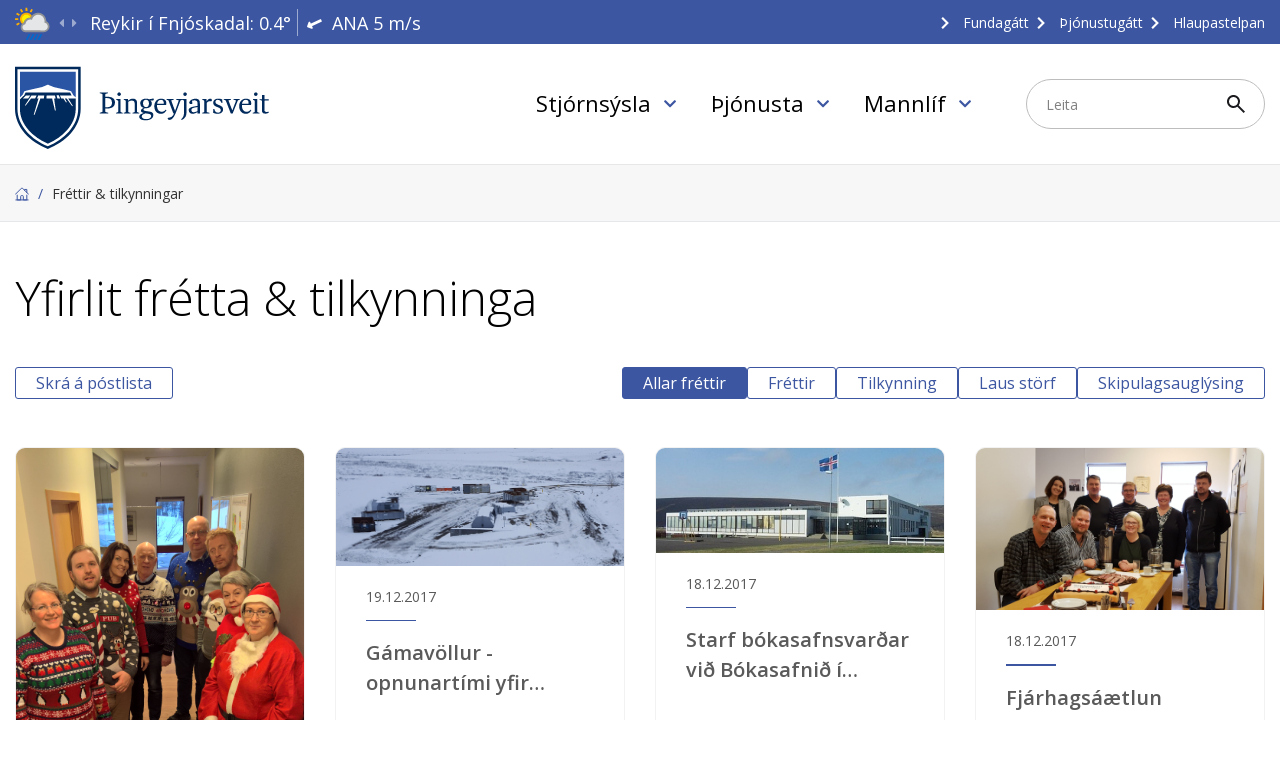

--- FILE ---
content_type: text/html; charset=UTF-8
request_url: https://www.thingeyjarsveit.is/is/frettir-tilkynningar/archive/2017/12
body_size: 7561
content:
<!DOCTYPE html>
<!--
		Stefna ehf. - Moya Vefumsjónarkerfi
		- - - - - - - - - - - - - - - - - -
		http://www.moya.is
		Moya - útgáfa 1.16.2		- - - - - - - - - - - - - - - - - -
-->
<html xmlns="http://www.w3.org/1999/xhtml" lang="is">
<head>
	<meta http-equiv="X-UA-Compatible" content="IE=edge">
	<meta name="viewport" content="width=device-width, initial-scale=1.0">
		<meta charset="UTF-8">
	<meta name="author" content="Þingeyjarsveit" >
	<meta name="generator" content="Moya 1.16.2" >
		<meta property="og:title" content="Yfirlit fr&eacute;tta &amp; tilkynninga">
	<meta property="og:image" content="https://www.thingeyjarsveit.is/static/sitemap/lg/cf064688627cdeef1e3dcb50211c1131-skjaldamerki.png?v=1769604561">
	<meta property="og:url" content="https://www.thingeyjarsveit.is/is/frettir-tilkynningar/archive/2017/12">
	<meta property="og:site_name" content="&THORN;ingeyjarsveit">
	<meta property="og:image:width" content="1527">
	<meta property="og:image:height" content="1171">
	<meta property="og:locale" content="is_IS">
	<meta property="og:type" content="article">

		<title>Yfirlit frétta &amp; tilkynninga | Þingeyjarsveit</title>
	
	<link rel="preconnect" href="https://fonts.googleapis.com">
	<link rel="preconnect" href="https://fonts.gstatic.com" crossorigin>
	<link href="https://fonts.googleapis.com/css2?family=Open+Sans:wght@300;400;500;600;700&display=swap"
		  rel="stylesheet">
		<link href="/static/themes/main/theme.css?v=e9f8ddcc36" rel="stylesheet" media="all" type="text/css"/>

	<link rel="apple-touch-icon" sizes="180x180" href="/static/themes/main/favicon/apple-touch-icon.png?v=76e73743ff">
	<link rel="icon" type="image/png" sizes="32x32" href="/static/themes/main/favicon/favicon-32x32.png?v=a70f15ac65">
	<link rel="icon" type="image/png" sizes="16x16" href="/static/themes/main/favicon/favicon-16x16.png?v=152a8ab410">
	<link rel="manifest" href="/static/themes/main/favicon/site.webmanifest">
	<link rel="mask-icon" href="/static/themes/main/favicon/safari-pinned-tab.svg?v=52af6e6a86" color="#5bbad5">
	<link rel="shortcut icon" href="/static/themes/main/favicon/favicon.ico?v=b9e51ea69e">
	<meta name="msapplication-TileColor" content="#ffffff">
	<meta name="msapplication-config" content="/static/themes/main/favicon/browserconfig.xml">
	<meta name="theme-color" content="#ffffff">

		<link href="/is/feed" rel="alternate" type="application/rss+xml" title="RSS - Fréttir" >
	<link href="/favicon.ico" rel="icon" type="image/x-icon" >
	<link href="/favicon.ico" rel="shortcut icon" type="image/x-icon" >
		
</head>
<body class="news hideright footer-thingeyjarsveit accordion-layout2 has-mega-menu helpful" data-accordion="layout2" data-static-version="1769604561">

<div id="page">
	<header>
		<a href="#contentContainer" id="skipToMain" class="sr-only sr-only-focusable">
			Fara í efni		</a>

				<div id="qn">
			<div class="contentWrap">
				<div class="left__col">
					<div id="weatherWrapper" data-moya-component="weather.carousel">
						<div class="weatherMulti">
			<div id="weatherData-3380" class="weatherData type-obs" data-title="Reykir í Fnjóskadal"><a href="http://www.vedur.is/vedur/athuganir/kort/nordurland_eystra/#group=75&station=3380" target="_blank"><span class="icon"></span>
<div class="weather__title">Reykir í Fnjóskadal</div>
<span class="weather__temperature red"><span>0.4</span>
</span>
<span class="weather__wind"><i class="fa fas fa-long-arrow-left fa-long-arrow-alt-left ANA"></i>
</span>
<span class="weather__winddirection">ANA</span>
<span class="weather__windspeed">5</span>
<span class="weather__windunit">m/s</span>
</a>
</div>
			<div id="weatherData-33487" class="weatherData type-obs" data-title="Fljótsheiði"><a href="http://www.vedur.is/vedur/athuganir/kort/nordurland_eystra/#group=24&station=33487" target="_blank"><span class="icon"></span>
<div class="weather__title">Fljótsheiði</div>
<span class="weather__temperature blue"><span>-1.1</span>
</span>
<span class="weather__wind"><i class="fa fas fa-long-arrow-left fa-long-arrow-alt-left NNA"></i>
</span>
<span class="weather__winddirection">NNA</span>
<span class="weather__windspeed">4</span>
<span class="weather__windunit">m/s</span>
</a>
</div>
			<div id="weatherData-3591" class="weatherData type-obs" data-title="Staðarhóll"><a href="http://www.vedur.is/vedur/athuganir/kort/nordurland_eystra/#group=15&station=3591" target="_blank"><span class="icon"></span>
<div class="weather__title">Staðarhóll</div>
<span class="weather__temperature blue"><span>-0.9</span>
</span>
<span class="weather__wind"><i class="fa fas fa-long-arrow-left fa-long-arrow-alt-left LOGN"></i>
</span>
<span class="weather__winddirection">Logn</span>
<span class="weather__windspeed">0</span>
<span class="weather__windunit">m/s</span>
</a>
</div>
			<div id="weatherData-4300" class="weatherData type-obs" data-title="Mývatn"><a href="http://www.vedur.is/vedur/athuganir/kort/nordurland_eystra/#group=15&station=4300" target="_blank"><span class="icon"></span>
<div class="weather__title">Mývatn</div>
<span class="weather__temperature blue"><span>-0.8</span>
</span>
<span class="weather__wind"><i class="fa fas fa-long-arrow-left fa-long-arrow-alt-left A"></i>
</span>
<span class="weather__winddirection">A</span>
<span class="weather__windspeed">5</span>
<span class="weather__windunit">m/s</span>
</a>
</div>
			<div id="weatherData-3477" class="weatherData type-obs" data-title="Végeirsstaðir í Fnjóskadal"><a href="http://www.vedur.is/vedur/athuganir/kort/nordurland_eystra/#group=15&station=3477" target="_blank"><span class="icon"></span>
<div class="weather__title">Végeirsstaðir í Fnjóskadal</div>
<span class="weather__temperature red"><span>1.8</span>
</span>
<span class="weather__wind"><i class="fa fas fa-long-arrow-left fa-long-arrow-alt-left N"></i>
</span>
<span class="weather__winddirection">N</span>
<span class="weather__windspeed">3</span>
<span class="weather__windunit">m/s</span>
</a>
</div>
	</div>
					</div>
				</div>
				<div class="right__col">
					<ul class="menu mmLevel1 " id="qn-5"><li class="ele-fundagatt qn si level1 first ord-1"><a href="https://thingeyjarsveit.fundagatt.is/login/"><span>Fundag&aacute;tt</span></a></li><li class="ele-thjonustugatt qn si level1 ord-2"><a href="https://thingeyjarsveit.thjonustugatt.is/"><span>&THORN;j&oacute;nustug&aacute;tt</span></a></li><li class="ele-hlaupastelpan qn si level1 last ord-3"><a href="/is/hlaupastelpan"><span>Hlaupastelpan</span></a></li></ul>					<div class="gt_element">
						<div id="google_translate_element"></div>
						<script type="text/javascript">
							function googleTranslateElementInit() {
								new google.translate.TranslateElement({
									pageLanguage: 'is',
									includedLanguages: 'en,pl',
									layout: google.translate.TranslateElement.InlineLayout.SIMPLE
								}, 'google_translate_element');
							}
						</script>
						<script type="text/javascript"
								src="//translate.google.com/translate_a/element.js?cb=googleTranslateElementInit"></script>
					</div>
				</div>
			</div>
		</div>
		<div class="contentWrap">
			<div class="logo">
				<a href="/is">
					<img src="/static/themes/main/images/logo.svg?v=8b9e8b1863" alt="Þingeyjarsveit">
				</a>
			</div>
			<button id="mainmenuToggle"
					aria-label="Opna/loka valmynd"
					aria-haspopup="true"
					aria-controls="mainmenu">
				<span class="first"></span>
				<span class="middle"></span>
				<span class="last"></span>
			</button>
			<nav id="mainmenu"
				 data-moya-component="ext.mobilemenu"
				 data-clone="true"
				 data-mMenu="true"
				 data-homeButton="true"
				 data-searchbox="true"
				 aria-label="Valmynd">
				<ul class="menu mmLevel1 " id="mmm-5"><li class="ele-stjornsysla si level1 children first goto ord-1"><a href="/is/stjornsysla"><span>Stj&oacute;rns&yacute;sla</span></a><ul class="menu mmLevel2 " id="mmm-8"><li class="ele-mannaudur-og-atvinna si level2 children first goto ord-1"><a href="/is/stjornsysla/mannaudur-og-atvinna"><span>Mannau&eth;ur og Atvinna</span></a><ul class="menu mmLevel3 " id="mmm-199"><li class="ele-skrifstofur si level3 children first ord-1"><a href="/is/stjornsysla/mannaudur-og-atvinna/skrifstofur"><span>Skrifstofur</span></a><ul class="menu mmLevel4 " id="mmm-31"><li class="ele-notkun-a-vafrakokum si level4 first last ord-1"><a href="/is/stjornsysla/mannaudur-og-atvinna/skrifstofur/notkun-a-vafrakokum"><span>Notkun &aacute; vafrak&ouml;kum</span></a></li></ul></li><li class="ele-starfsfolk si level3 ord-2"><a href="/is/starfsfolk"><span>Starfsf&oacute;lk</span></a></li><li class="ele-atvinna si level3 last ord-3"><a href="/is/lausstorf"><span>Laus st&ouml;rf</span></a></li></ul></li><li class="ele-stjornskipulag si level2 children goto ord-2"><a href="/is/stjornsysla/stjornskipulag"><span>Stj&oacute;rnskipulag</span></a><ul class="menu mmLevel3 " id="mmm-200"><li class="ele-sveitarstjorn si level3 first ord-1"><a href="/is/stjornsysla/stjornskipulag/sveitarstjorn"><span>Sveitarstj&oacute;rn</span></a></li><li class="ele-nefndir si level3 children ord-2"><a href="/is/stjornsysla/stjornskipulag/nefndir"><span>Nefndir</span></a><ul class="menu mmLevel4 " id="mmm-18"><li class="ele-kjorstjorn si level4 first last ord-1"><a href="/is/stjornsysla/stjornskipulag/nefndir/kjorstjorn"><span>Kj&ouml;rstj&oacute;rn</span></a></li></ul></li><li class="ele-fundadagatal-thingeyjarsveitar si level3 ord-3"><a href="/is/stjornsysla/stjornskipulag/fundadagatal-thingeyjarsveitar"><span>Fundadagatal &THORN;ingeyjarsveitar</span></a></li><li class="ele-erindisbref si level3 ord-4"><a href="/is/stjornsysla/stjornskipulag/erindisbref"><span>Erindisbr&eacute;f</span></a></li><li class="ele-skipurit-thingeyjarsveitar si level3 last ord-5"><a href="/is/stjornsysla/stjornskipulag/skipurit-thingeyjarsveitar"><span>Skipurit &THORN;ingeyjarsveitar</span></a></li></ul></li><li class="ele-fjarmal-og-stjornsysla si level2 children goto ord-3"><a href="/is/stjornsysla/fjarmal-og-stjornsysla"><span>Fj&aacute;rm&aacute;l og stj&oacute;rns&yacute;sla</span></a><ul class="menu mmLevel3 " id="mmm-201"><li class="ele-arsreikningar si level3 children first ord-1"><a href="/is/stjornsysla/fjarmal-og-stjornsysla/arsreikningar"><span>&Aacute;rsreikningar</span></a><ul class="menu mmLevel4 " id="mmm-102"><li class="ele-arsreikningar-fyrrum-thingeyjarsveitar si level4 first ord-1"><a href="/is/stjornsysla/fjarmal-og-stjornsysla/arsreikningar/arsreikningar-fyrrum-thingeyjarsveitar"><span>&Aacute;rsreikningar g&ouml;mlu &THORN;ingeyjarsveitar</span></a></li><li class="ele-arsreikingar-skutustadahrepps si level4 last ord-2"><a href="/is/stjornsysla/fjarmal-og-stjornsysla/arsreikningar/arsreikingar-skutustadahrepps"><span>&Aacute;rsreikingar Sk&uacute;tusta&eth;ahrepps</span></a></li></ul></li><li class="ele-fjarhagsaaetlanir si level3 children ord-2"><a href="/is/stjornsysla/fjarmal-og-stjornsysla/fjarhagsaaetlanir"><span>Fj&aacute;rhags&aacute;&aelig;tlanir</span></a><ul class="menu mmLevel4 " id="mmm-100"><li class="ele-fjarhagsaaetlanir-fyrrum-thingeyjarsveitar si level4 first ord-1"><a href="/is/stjornsysla/fjarmal-og-stjornsysla/fjarhagsaaetlanir/fjarhagsaaetlanir-fyrrum-thingeyjarsveitar"><span>Fj&aacute;rhags&aacute;&aelig;tlanir g&ouml;mlu &THORN;ingeyjarsveitar</span></a></li><li class="ele-fjarhagsaaetlanir-skutustadahrepps si level4 last ord-2"><a href="/is/stjornsysla/fjarmal-og-stjornsysla/fjarhagsaaetlanir/fjarhagsaaetlanir-skutustadahrepps"><span>Fj&aacute;rhags&aacute;&aelig;tlanir Sk&uacute;tusta&eth;ahrepps</span></a></li></ul></li><li class="ele-eydublod si level3 children ord-3"><a href="/is/stjornsysla/fjarmal-og-stjornsysla/eydublod"><span>Ey&eth;ubl&ouml;&eth;</span></a><ul class="menu mmLevel4 " id="mmm-23"><li class="ele-atvinnuumsokn-vinnuskoli si level4 first ord-1"><a href="/is/stjornsysla/fjarmal-og-stjornsysla/eydublod/atvinnuumsokn-vinnuskoli"><span>Vinnusk&oacute;li ey&eth;ubla&eth;</span></a></li><li class="ele-skipulags-og-byggingamal-eydublad si level4 ord-2"><a href="/is/stjornsysla/fjarmal-og-stjornsysla/eydublod/skipulags-og-byggingamal-eydublad" target="_blank"><span>Fyrirspurnir vegna skipulags- og byggingam&aacute;la ey&eth;ubla&eth;</span></a></li><li class="ele-umsokn-um-almenna-leiguibud si level4 ord-3"><a href="/is/stjornsysla/fjarmal-og-stjornsysla/eydublod/umsokn-um-almenna-leiguibud" target="_blank"><span>Ums&oacute;kn um almenna leigu&iacute;b&uacute;&eth;</span></a></li><li class="ele-umsokn-um si level4 ord-4"><a href="/is/stjornsysla/fjarmal-og-stjornsysla/eydublod/umsokn-um"><span>Ums&oacute;kn um leigu&iacute;b&uacute;&eth;</span></a></li><li class="ele-husaleigubaetur si level4 last ord-5"><a href="/is/stjornsysla/fjarmal-og-stjornsysla/eydublod/husaleigubaetur"><span>H&uacute;saleigub&aelig;tur</span></a></li></ul></li><li class="ele-gjaldskrar-2026 si level3 ord-4"><a href="/is/stjornsysla/fjarmal-og-stjornsysla/gjaldskrar-2026"><span>Gjaldskr&aacute;r 2026</span></a></li><li class="ele-gjaldskrar-2027 si level3 last ord-5"><a href="/is/stjornsysla/fjarmal-og-stjornsysla/gjaldskrar-2027"><span>Gjaldskr&aacute;r 2025</span></a></li></ul></li><li class="ele-utgefid-efni si level2 children last goto ord-4"><a href="/is/stjornsysla/utgefid-efni"><span>&Uacute;tgefi&eth; efni</span></a><ul class="menu mmLevel3 " id="mmm-202"><li class="ele-byggdamerki si level3 first ord-1"><a href="/is/stjornsysla/utgefid-efni/byggdamerki" target="_blank"><span>Bygg&eth;amerki</span></a></li><li class="ele-fundargerdir si level3 children ord-2"><a href="/is/stjornsysla/utgefid-efni/fundargerdir"><span>Fundarger&eth;ir</span></a><ul class="menu mmLevel4 " id="mmm-20"><li class="ele-eldri-fundargerdir si level4 first last ord-1"><a href="/is/stjornsysla/utgefid-efni/fundargerdir/eldri-fundargerdir"><span>Eldri fundarger&eth;ir</span></a></li></ul></li><li class="ele-samthykktir-erindisbref si level3 ord-3"><a href="/is/stjornsysla/utgefid-efni/samthykktir-erindisbref"><span>Stefnur og &aacute;&aelig;tlanir</span></a></li><li class="ele-samthykktir-stefnur-og-aaetlanir si level3 ord-4"><a href="/is/stjornsysla/utgefid-efni/samthykktir-stefnur-og-aaetlanir"><span>Reglur og sam&thorn;ykktir</span></a></li><li class="ele-frettabref si level3 last ord-5"><a href="/is/stjornsysla/utgefid-efni/frettabref"><span>Fr&eacute;ttabr&eacute;f</span></a></li></ul></li></ul></li><li class="ele-thjonusta si level1 children goto ord-2"><a href="/is/thjonusta"><span>&THORN;j&oacute;nusta</span></a><ul class="menu mmLevel2 " id="mmm-7"><li class="ele-umhverfis-og-framkvaemdasvid si level2 children first goto ord-1"><a href="/is/thjonusta/umhverfis-og-framkvaemdasvid"><span>Samg&ouml;ngur</span></a><ul class="menu mmLevel3 " id="mmm-182"><li class="ele-snjomokstur si level3 children first last ord-1"><a href="/is/thjonusta/umhverfis-og-framkvaemdasvid/snjomokstur"><span>Snj&oacute;mokstur</span></a><ul class="menu mmLevel4 " id="mmm-57"><li class="ele-snjomoksturssvaedi si level4 first last ord-1"><a href="/is/thjonusta/umhverfis-og-framkvaemdasvid/snjomokstur/snjomoksturssvaedi"><span>Snj&oacute;moksturssv&aelig;&eth;i</span></a></li></ul></li></ul></li><li class="ele-velferd si level2 children goto ord-2"><a href="/is/thjonusta/velferd"><span>Velfer&eth;</span></a><ul class="menu mmLevel3 " id="mmm-203"><li class="ele-malefni-fatladra si level3 first ord-1"><a href="/is/thjonusta/velferd/malefni-fatladra"><span>M&aacute;lefni fatla&eth;ra</span></a></li><li class="ele-felagsleg-heimathjonusta si level3 ord-2"><a href="/is/thjonusta/velferd/felagsleg-heimathjonusta"><span>F&eacute;lagsleg heima&thorn;j&oacute;nusta</span></a></li><li class="ele-malefni-aldradra si level3 ord-3"><a href="/is/thjonusta/velferd/malefni-aldradra"><span>M&aacute;lefni aldra&eth;ra</span></a></li><li class="ele-farsaeld-barna si level3 last ord-4"><a href="/is/thjonusta/velferd/farsaeld-barna"><span>Fars&aelig;ld barna</span></a></li></ul></li><li class="ele-menntun si level2 children goto ord-3"><a href="/is/thjonusta/menntun"><span>Menntun</span></a><ul class="menu mmLevel3 " id="mmm-204"><li class="ele-grunnskolar si level3 children first ord-1"><a href="/is/thjonusta/menntun/grunnskolar"><span>Sk&oacute;lar</span></a><ul class="menu mmLevel4 " id="mmm-191"><li class="ele-skolaskyrslur si level4 first last ord-1"><a href="/is/thjonusta/menntun/grunnskolar/skolaskyrslur"><span>Sk&oacute;lastefna &THORN;ingeyjarsveitar</span></a></li></ul></li><li class="ele-skolathjonusta-thingeyjarsveitar si level3 last ord-2"><a href="/is/thjonusta/menntun/skolathjonusta-thingeyjarsveitar"><span>Sk&oacute;la&thorn;j&oacute;nusta &THORN;ingeyjarsveitar</span></a></li></ul></li><li class="ele-umhverfid si level2 children goto ord-4"><a href="/is/thjonusta/umhverfid"><span>Umhverfi&eth;</span></a><ul class="menu mmLevel3 " id="mmm-205"><li class="ele-hitaveita si level3 first ord-1"><a href="/is/thjonusta/umhverfid/hitaveita"><span>Hitaveita</span></a></li><li class="ele-fraveita si level3 ord-2"><a href="/is/thjonusta/umhverfid/fraveita"><span>Fr&aacute;veita</span></a></li><li class="ele-losunardagatal si level3 ord-3"><a href="/is/thjonusta/umhverfid/losunardagatal"><span>Sorphir&eth;udagatal</span></a></li><li class="ele-rotthraer si level3 ord-4"><a href="/is/thjonusta/umhverfid/rotthraer"><span>Rot&thorn;r&aelig;r</span></a></li><li class="ele-sorpmal si level3 children ord-5"><a href="/is/thjonusta/umhverfid/sorpmal"><span>Sorphir&eth;a, flokkun og g&aacute;masv&aelig;&eth;i</span></a><ul class="menu mmLevel4 " id="mmm-14"><li class="ele-svaedisaaetlun-um-medhondlun-urgangs-a-nordurlandi si level4 first ord-1"><a href="/is/thjonusta/umhverfid/sorpmal/svaedisaaetlun-um-medhondlun-urgangs-a-nordurlandi"><span>Sv&aelig;&eth;is&aacute;&aelig;tlun um me&eth;h&ouml;ndlun &uacute;rgangs &aacute; Nor&eth;urlandi</span></a></li><li class="ele-um-sorpmal-i-thingeyjarsveit-throunarverkefni-i-samvinnu-vid-gamathjonustuna si level4 last ord-2"><a href="/is/thjonusta/umhverfid/sorpmal/um-sorpmal-i-thingeyjarsveit-throunarverkefni-i-samvinnu-vid-gamathjonustuna"><span>Um sorpm&aacute;l &iacute; &THORN;ingeyjarsveit - &THORN;r&oacute;unarverkefni &iacute; samvinnu vi&eth; G&aacute;ma&thorn;j&oacute;nustuna</span></a></li></ul></li><li class="ele-fjallskil si level3 children ord-6"><a href="/is/thjonusta/umhverfid/fjallskil"><span>Fjallskil</span></a><ul class="menu mmLevel4 " id="mmm-25"><li class="ele-fjallskilasedlar-2017 si level4 first ord-1"><a href="/is/thjonusta/umhverfid/fjallskil/fjallskilasedlar-2017"><span>Fjallskilase&eth;lar 2017</span></a></li><li class="ele-fjallskilasedlar-2016 si level4 ord-2"><a href="/is/thjonusta/umhverfid/fjallskil/fjallskilasedlar-2016"><span>Fjallskilase&eth;lar 2016</span></a></li><li class="ele-fjallskilasedlar-2015 si level4 ord-3"><a href="/is/thjonusta/umhverfid/fjallskil/fjallskilasedlar-2015"><span>Fjallskilase&eth;lar 2015</span></a></li><li class="ele-fjallskilasedlar-2014 si level4 last ord-4"><a href="/is/thjonusta/umhverfid/fjallskil/fjallskilasedlar-2014"><span>Fjallskilase&eth;lar 2014</span></a></li></ul></li><li class="ele-almannavarnir si level3 last ord-7"><a href="/is/thjonusta/umhverfid/almannavarnir"><span>Almannavarnir</span></a></li></ul></li><li class="ele-stofnanir si level2 children goto ord-5"><a href="/is/thjonusta/stofnanir"><span>Stofnanir</span></a><ul class="menu mmLevel3 " id="mmm-206"><li class="ele-bokasofn si level3 first ord-1"><a href="/is/thjonusta/stofnanir/bokasofn"><span>B&oacute;kas&ouml;fn</span></a></li><li class="ele-felagsheimili si level3 ord-2"><a href="/is/thjonusta/stofnanir/felagsheimili"><span>F&eacute;lagsheimili</span></a></li><li class="ele-sundlaugar-og-ithrottahus si level3 ord-3"><a href="/is/thjonusta/stofnanir/sundlaugar-og-ithrottahus"><span>Sundlaugar og &iacute;&thorn;r&oacute;ttah&uacute;s</span></a></li><li class="ele-theistareykjaskali si level3 last ord-4"><a href="/is/thjonusta/stofnanir/theistareykjaskali" target="_blank"><span>&THORN;eistareykjask&aacute;li</span></a></li></ul></li><li class="ele-skipulag-og-byggingar si level2 children last goto ord-6"><a href="/is/thjonusta/skipulag-og-byggingar"><span>Skipulag og byggingar</span></a><ul class="menu mmLevel3 " id="mmm-207"><li class="ele-adalskipulag si level3 first ord-1"><a href="/is/thjonusta/skipulag-og-byggingar/adalskipulag"><span>A&eth;alskipulag</span></a></li><li class="ele-deiliskipulag si level3 children ord-2"><a href="/is/thjonusta/skipulag-og-byggingar/deiliskipulag"><span>Deiliskipulag</span></a><ul class="menu mmLevel4 " id="mmm-71"><li class="ele-stadfest-deiliskipulag si level4 first ord-1"><a href="/is/thjonusta/skipulag-og-byggingar/deiliskipulag/stadfest-deiliskipulag"><span>Sta&eth;fest deiliskipulag</span></a></li><li class="ele-tillogur-i-auglysingu si level4 last ord-2"><a href="/is/thjonusta/skipulag-og-byggingar/deiliskipulag/tillogur-i-auglysingu"><span>Till&ouml;gur &iacute; augl&yacute;singu</span></a></li></ul></li><li class="ele-skipulagsmal si level3 children last ord-3"><a href="/is/thjonusta/skipulag-og-byggingar/skipulagsmal"><span>Skipulagsm&aacute;l</span></a><ul class="menu mmLevel4 " id="mmm-70"><li class="ele-framkvaemdaleyfi si level4 first ord-1"><a href="/is/thjonusta/skipulag-og-byggingar/skipulagsmal/framkvaemdaleyfi"><span>Framkv&aelig;mdaleyfi</span></a></li><li class="ele-svaedisskipulag si level4 ord-2"><a href="/is/thjonusta/skipulag-og-byggingar/skipulagsmal/svaedisskipulag"><span>Sv&aelig;&eth;isskipulag</span></a></li><li class="ele-skipulagsauglysingar si level4 ord-3"><a href="/is/thjonusta/skipulag-og-byggingar/skipulagsmal/skipulagsauglysingar"><span>Skipulagsaugl&yacute;singar</span></a></li><li class="ele-lausar-lodir si level4 last ord-4"><a href="/is/thjonusta/skipulag-og-byggingar/skipulagsmal/lausar-lodir"><span>Lausar l&oacute;&eth;ir</span></a></li></ul></li></ul></li></ul></li><li class="ele-mannlif si level1 children goto ord-3"><a href="/is/mannlif"><span>Mannl&iacute;f</span></a><ul class="menu mmLevel2 " id="mmm-12"><li class="ele-dagatal si level2 children first ord-1"><a href="/is/mannlif/dagatal"><span>Dagatal</span></a><ul class="menu mmLevel3 " id="mmm-129"><li class="ele-vidburdir si level3 first last ord-1"><a href="/is/mannlif/dagatal/vidburdir"><span>Vi&eth;bur&eth;ir</span></a></li></ul></li><li class="ele-ymislegt si level2 children last goto ord-2"><a href="/is/mannlif/ymislegt"><span>&Yacute;mislegt</span></a><ul class="menu mmLevel3 " id="mmm-209"><li class="ele-um-sveitarfelagid si level3 first ord-1"><a href="/is/mannlif/ymislegt/um-sveitarfelagid"><span>Um sveitarf&eacute;lagi&eth;</span></a></li><li class="ele-ahugaverdir-stadir si level3 ord-2"><a href="/is/mannlif/ymislegt/ahugaverdir-stadir"><span>&Aacute;hugaver&eth;ir sta&eth;ir</span></a></li><li class="ele-myndasafn si level3 last ord-3"><a href="/is/mannlif/ymislegt/myndasafn"><span>Myndasafn</span></a></li></ul></li></ul></li><li class="ele-english si level1 ord-4"><a href="/is/english"><span>English</span></a></li><li class="ele-laus-storf si level1 ord-5"><a href="/is/laus-storf"><span>Laus st&ouml;rf</span></a></li><li class="ele-fundagatt qn si level1 ord-6"><a href="https://thingeyjarsveit.fundagatt.is/login/"><span>Fundag&aacute;tt</span></a></li><li class="ele-thjonustugatt qn si level1 last ord-7"><a href="https://thingeyjarsveit.thjonustugatt.is/"><span>&THORN;j&oacute;nustug&aacute;tt</span></a></li></ul>			</nav>
			<div class="box_search">
				<div id="searchBox" role="search" class="toggle" data-moya-component="core.form.label-focus">
					<form id="searchForm" name="searchForm" method="get" action="/is/leit">
<div id="elm_q" class="elm_text elm"><label for="q" class="optional">Leita</label>

<span class="lmnt"><input type="text" name="q" id="q" value="" class="text searchQ"></span></div>
<div id="elm_submit" class="elm_submit elm">
<input type="submit" id="searchSubmit" value="Leita"></div></form>				</div>
			</div>
		</div>

			</header>

			<nav id="breadcrumbsWrap" aria-label="Brauðmolar">
			<div class="contentWrap">
				
<div id="breadcrumbs" class="box">
	
        <div class="boxText">
		<a href="/is" class="first">Forsíða</a><span class="sep"> / </span><a href="/is/frettir-tilkynningar" class="last">Fréttir & tilkynningar</a>
	</div>
</div>			</div>
		</nav>
		<div id="contentContainer" tabindex="-1">
		<div class="contentWrap">
			
			<div class="row">
				<main id="main">
											
<div id="news" class="box">
	<div class="boxTitle"><h1>Yfirlit frétta & tilkynninga</h1></div>
        <div class="boxText">
		<div class="news__list__wrapper">
	<div class="news__filter">
    <div class="mailing-list">
        <a href="/is/moya/formbuilder/postlisti">Skrá á póstlista</a>
    </div>
    <div class="filter-items">
        <a
                                    class="selected"
                                href="/is/frettir-tilkynningar"
        >Allar fréttir</a>
                    <a
                                        href="/is/frettir-tilkynningar/frettir"
            >Fréttir</a>
                    <a
                                        href="/is/frettir-tilkynningar/tilkynning"
            >Tilkynning</a>
                    <a
                                        href="/is/frettir-tilkynningar/laus-storf"
            >Laus störf</a>
                    <a
                                        href="/is/frettir-tilkynningar/skipulagsauglysing"
            >Skipulagsauglýsing</a>
            </div>
</div>

	<div class="entries ">
					
											<div class="news__item">
									<div class="image">
					<img alt="Skrifstofa Þingeyjarsveitar" width="3008" height="5344" src="/static/news/1513763084_heimasida.jpg" />

				</div>
						<div class="content">
		<div class="date">20.12.2017</div>
					<h3>
				<a href="/is/frettir-tilkynningar/skrifstofa-thingeyjarsveitar">Skrifstofa Þingeyjarsveitar</a>
			</h3>
				<div class="intro">
			
		</div>
	</div>

	</div>

							<div class="news__item">
									<div class="image">
					<img alt="Gámavöllur - opnunartími yfir hátíðirnar" width="1180" height="483" src="/static/news/1513675936_gamavollur-fyrir-heimasidu.png" />

				</div>
						<div class="content">
		<div class="date">19.12.2017</div>
					<h3>
				<a href="/is/frettir-tilkynningar/gamavollur-opnunartimi-yfir-hatidirnar">Gámavöllur - opnunartími yfir hátíðirnar</a>
			</h3>
				<div class="intro">
			
		</div>
	</div>

	</div>

							<div class="news__item">
									<div class="image">
					<img alt="Starf bókasafnsvarðar við Bókasafnið í Aðaldal laust til umsóknar" width="1024" height="373" src="/static/news/1513612450_thingeyjarskoli-mynd.jpg" />

				</div>
						<div class="content">
		<div class="date">18.12.2017</div>
					<h3>
				<a href="/is/frettir-tilkynningar/starf-bokasafnsvardar-vid-bokasadnid-i-adaldal-laust-til-umsoknar">Starf bókasafnsvarðar við Bókasafnið í Aðaldal laust til umsóknar</a>
			</h3>
				<div class="intro">
			
		</div>
	</div>

	</div>

							<div class="news__item">
									<div class="image">
					<img alt="Fjárhagsáætlun Þingeyjarsveitar 2018" width="5312" height="2988" src="/static/news/1513612485_20161006_151937-nota.jpg" />

				</div>
						<div class="content">
		<div class="date">18.12.2017</div>
					<h3>
				<a href="/is/frettir-tilkynningar/fjarhagsaaetlun-thingeyjarsveitar-2018">Fjárhagsáætlun Þingeyjarsveitar 2018</a>
			</h3>
				<div class="intro">
			
		</div>
	</div>

	</div>

							<div class="news__item">
									<div class="image">
					<img alt="Jólapeysudagur á skrifstofu Þingeyjarsveitar - opnunartími yfir hátíðirnar" width="3008" height="5344" src="/static/news/heimasida.jpg" />

				</div>
						<div class="content">
		<div class="date">14.12.2017</div>
					<h3>
				<a href="/is/frettir-tilkynningar/enginn-titill">Jólapeysudagur á skrifstofu Þingeyjarsveitar - opnunartími yfir hátíðirnar</a>
			</h3>
				<div class="intro">
			
		</div>
	</div>

	</div>

							<div class="news__item">
									<div class="image">
					<img alt="228. fundur sveitarstjórnar Þingeyjarsveitar - fundarboð" width="354" height="418" src="/static/news/1513084178_merkid-eitt.jpg" />

				</div>
						<div class="content">
		<div class="date">12.12.2017</div>
					<h3>
				<a href="/is/frettir-tilkynningar/228-fundur-sveitarstjornar-thingeyjarsveitar-fundarbod">228. fundur sveitarstjórnar Þingeyjarsveitar - fundarboð</a>
			</h3>
				<div class="intro">
			
		</div>
	</div>

	</div>

							<div class="news__item">
									<div class="image">
					<img alt="Sundlaugin á Laugum - opnunartími um jólin" width="400" height="266" src="/static/news/1513001179_sundlaugin-a-laugum.jpg" />

				</div>
						<div class="content">
		<div class="date">11.12.2017</div>
					<h3>
				<a href="/is/frettir-tilkynningar/sundlaugin-a-laugum-opnunartimi-um-jolin">Sundlaugin á Laugum - opnunartími um jólin</a>
			</h3>
				<div class="intro">
			
		</div>
	</div>

	</div>

							<div class="news__item">
									<div class="image">
					<img alt="Sundlaugin á Laugum auglýsir eftir starfsfólki" width="400" height="266" src="/static/news/1513000706_sundlaugin-a-laugum.jpg" />

				</div>
						<div class="content">
		<div class="date">11.12.2017</div>
					<h3>
				<a href="/is/frettir-tilkynningar/sundlaugin-a-laugum-auglysir-eftir-starfsfolki">Sundlaugin á Laugum auglýsir eftir starfsfólki</a>
			</h3>
				<div class="intro">
			
		</div>
	</div>

	</div>

							<div class="news__item">
									<div class="image">
					<img alt="Frá Gámaþjónustu Norðurlands - tafir á sorplosun" width="286" height="176" src="/static/news/1512556659_gamathjonusta-nordurlands.png" />

				</div>
						<div class="content">
		<div class="date">06.12.2017</div>
					<h3>
				<a href="/is/frettir-tilkynningar/fra-gamathjonustu-nordurlands-tafir-a-sorplosun">Frá Gámaþjónustu Norðurlands - tafir á sorplosun</a>
			</h3>
				<div class="intro">
			
		</div>
	</div>

	</div>

						</div>
				</div>
	</div>
</div>						<div class="helpful">
	<form id="helpful_form" enctype="application/x-www-form-urlencoded" class="moya_form" data-moya-component="core.form.label-focus" action="/is/frettir-tilkynningar/archive/2017/12" method="post">
<div id="elm_url" class="elm_hidden elm">
<input type="hidden" name="url" value="/is/frettir-tilkynningar/archive/2017/12" class="hidden " id="url"></div>
<div id="elm_module" class="elm_hidden elm">
<input type="hidden" name="module" value="-1" class="hidden " id="module"></div>
<div id="elm_extID" class="elm_hidden elm">
<input type="hidden" name="extID" value="-1" class="hidden " id="extID"></div>
<fieldset id="fieldset_yesFieldset">
<div id="elm_legend" class="elm_free elm">
Getum við bætt efni þessarar síðu?</div>
<div id="elm_helpful" class="elm_button elm">
<button name="helpful" id="helpful" type="button" class="btn btn-helpful">Já, senda ábendingu</button></div></fieldset>
<fieldset id="fieldset_noFieldset" style="display:none">
<div id="elm_noLegend" class="elm_free elm">
Ástæða</div>
<div id="elm_reason" class="elm_radio elm">
<span class="lmnt"><label for="reason-1"><input type="radio" name="reason" id="reason-1" value="1" aria-required="true" class="radio ">Efnið svarar ekki spurningunni</label><br /><label for="reason-2"><input type="radio" name="reason" id="reason-2" value="2" aria-required="true" class="radio ">Síðan inniheldur rangar upplýsingar</label><br /><label for="reason-3"><input type="radio" name="reason" id="reason-3" value="3" aria-required="true" class="radio ">Það er of mikið efni á síðunni</label><br /><label for="reason-4"><input type="radio" name="reason" id="reason-4" value="4" aria-required="true" class="radio ">Ég skil ekki efnið, finnst það of flókið</label></span></div>
<div id="elm_g-recaptcha-response" class="elm_recaptcha elm">
<div class="g-recaptcha" data-sitekey="6LefnqYnAAAAAA2o-H0jsMtx1cRt3oAIqv6_UYSC"></div></div>
<div id="elm_extra" class="elm_textarea elm"><label for="extra" class="optional">Eitthvað annað sem þú vilt koma á framfæri?</label>

<span class="lmnt"><textarea name="extra" id="extra" maxlength="350" class="textarea " rows="5" cols="80"></textarea></span></div>
<div id="elm_email" class="elm_text elm"><label for="email" class="optional">Svar eða ósk um frekari upplýsingar má senda á netfang mitt:</label>

<span class="lmnt"><input type="text" name="email" id="email" value="" class="text "></span></div>
<div id="elm_helpful_cancel" class="elm_button elm">
<button name="helpful_cancel" id="helpful_cancel" type="button" class="submit">Hætta við</button></div>
<div id="elm_helpful_submit" class="elm_button elm">
<button name="helpful_submit" id="helpful_submit" type="button" class="submit">Senda álit</button></div></fieldset></form>	<div id="helpful-success" style="display: none">
		<div class="contentWrap">
			<p>Takk fyrir!</p>
			<p>Ábending þín er móttekin</p>
		</div>
	</div>
</div>
					
				</main>

							</div>
		</div>
	</div>

</div>
<footer>
	<div class="contentWrap">
		<div id="box_footer_20" class="box box_footer box_ord_1 first"><div class="boxText"><div class="moya__footer thingeyjarsveit"><div class="footer__column">
			<h2>Þingeyjarsveit</h2>
<p>Sími: 512-1800<br>Kennitala: 550322-1100</p>
	</div>
<div class="footer__column">
			<p>Opnunartímar skrifstofu Þingeyjarsveitar á Laugum <br>eru mán - fös kl. 9:00 - 12:00 og 12:30 - 15:00</p>
	</div>
<div class="footer__column">
	<form enctype="application/x-www-form-urlencoded" action="/is/moya/mailinglist/index/subscribe" method="post">
<label for="email_external" class="noscreen optional">Skráðu þig á póstlistann</label>

<span class="lmnt"><input type="text" name="email" id="email_external" value="" class="text mailinglistinput" placeholder="Netfang.."></span>

<input type="submit" name="submitSubscribeExternal" id="submitSubscribeExternal" value="Áfram" class="submit"></form>
			<a href="https://www.facebook.com/thingeyjarsveit/?ref=aymt_homepage_panel" target="_blank">Settu læk við Þingeyjarsveit á fésbókinni</a>
	</div>
</div>
</div>
</div>

	</div>
</footer>


	<script type="text/javascript" src="https://static.stefna.is/js/jquery/core/jquery-1.11.1.min.js?v=1769604561"></script>
	<script type="text/javascript" src="/_moya/javascripts/dist/bundle.min.js?v=1769604561"></script>
	<script type="text/javascript" src="/static/local/helpful/js/helpful.js?v=1769604561"></script>
	<script type="text/javascript" src="https://www.google.com/recaptcha/api.js?hl=is&amp;v=1769604561"></script>
<script src="/static/themes/main/js/moya.min.js?v=6356afbba6"></script>
<script src="/static/themes/main/js/site.min.js?v=549ade9735"></script>

<script type="text/javascript">
<!--//--><![CDATA[//><!--
moya.division = 'is';
moya.lang = 'is';
moya.fancybox.init();
$(function() { $("a.fancybox").fancybox({ helpers:{ title:{ type:"inside" },media:true },openEffect:"elastic",closeEffect:"elastic" }); });
$(function() { $("a.slideshow").fancybox({ helpers:{ title:{ type:"inside" },buttons:true,media:true },openEffect:"elastic",closeEffect:"elastic",playSpeed:4000,prevEffect:"none",nextEffect:"none",closeBtn:false }); });
$(function() { Helpful.init({"language":{"explain":"\u00datsk\u00fdri\u00f0 n\u00e1nar"}}); });
$('.g-recaptcha').before('<label for="g-recaptcha-response" class="sr-only">reCaptcha</label>')

//--><!]]>
</script>

</body>
</html>


--- FILE ---
content_type: text/html; charset=utf-8
request_url: https://www.google.com/recaptcha/api2/anchor?ar=1&k=6LefnqYnAAAAAA2o-H0jsMtx1cRt3oAIqv6_UYSC&co=aHR0cHM6Ly93d3cudGhpbmdleWphcnN2ZWl0LmlzOjQ0Mw..&hl=is&v=N67nZn4AqZkNcbeMu4prBgzg&size=normal&anchor-ms=20000&execute-ms=30000&cb=d0sfsu1fcxxo
body_size: 49672
content:
<!DOCTYPE HTML><html dir="ltr" lang="is"><head><meta http-equiv="Content-Type" content="text/html; charset=UTF-8">
<meta http-equiv="X-UA-Compatible" content="IE=edge">
<title>reCAPTCHA</title>
<style type="text/css">
/* cyrillic-ext */
@font-face {
  font-family: 'Roboto';
  font-style: normal;
  font-weight: 400;
  font-stretch: 100%;
  src: url(//fonts.gstatic.com/s/roboto/v48/KFO7CnqEu92Fr1ME7kSn66aGLdTylUAMa3GUBHMdazTgWw.woff2) format('woff2');
  unicode-range: U+0460-052F, U+1C80-1C8A, U+20B4, U+2DE0-2DFF, U+A640-A69F, U+FE2E-FE2F;
}
/* cyrillic */
@font-face {
  font-family: 'Roboto';
  font-style: normal;
  font-weight: 400;
  font-stretch: 100%;
  src: url(//fonts.gstatic.com/s/roboto/v48/KFO7CnqEu92Fr1ME7kSn66aGLdTylUAMa3iUBHMdazTgWw.woff2) format('woff2');
  unicode-range: U+0301, U+0400-045F, U+0490-0491, U+04B0-04B1, U+2116;
}
/* greek-ext */
@font-face {
  font-family: 'Roboto';
  font-style: normal;
  font-weight: 400;
  font-stretch: 100%;
  src: url(//fonts.gstatic.com/s/roboto/v48/KFO7CnqEu92Fr1ME7kSn66aGLdTylUAMa3CUBHMdazTgWw.woff2) format('woff2');
  unicode-range: U+1F00-1FFF;
}
/* greek */
@font-face {
  font-family: 'Roboto';
  font-style: normal;
  font-weight: 400;
  font-stretch: 100%;
  src: url(//fonts.gstatic.com/s/roboto/v48/KFO7CnqEu92Fr1ME7kSn66aGLdTylUAMa3-UBHMdazTgWw.woff2) format('woff2');
  unicode-range: U+0370-0377, U+037A-037F, U+0384-038A, U+038C, U+038E-03A1, U+03A3-03FF;
}
/* math */
@font-face {
  font-family: 'Roboto';
  font-style: normal;
  font-weight: 400;
  font-stretch: 100%;
  src: url(//fonts.gstatic.com/s/roboto/v48/KFO7CnqEu92Fr1ME7kSn66aGLdTylUAMawCUBHMdazTgWw.woff2) format('woff2');
  unicode-range: U+0302-0303, U+0305, U+0307-0308, U+0310, U+0312, U+0315, U+031A, U+0326-0327, U+032C, U+032F-0330, U+0332-0333, U+0338, U+033A, U+0346, U+034D, U+0391-03A1, U+03A3-03A9, U+03B1-03C9, U+03D1, U+03D5-03D6, U+03F0-03F1, U+03F4-03F5, U+2016-2017, U+2034-2038, U+203C, U+2040, U+2043, U+2047, U+2050, U+2057, U+205F, U+2070-2071, U+2074-208E, U+2090-209C, U+20D0-20DC, U+20E1, U+20E5-20EF, U+2100-2112, U+2114-2115, U+2117-2121, U+2123-214F, U+2190, U+2192, U+2194-21AE, U+21B0-21E5, U+21F1-21F2, U+21F4-2211, U+2213-2214, U+2216-22FF, U+2308-230B, U+2310, U+2319, U+231C-2321, U+2336-237A, U+237C, U+2395, U+239B-23B7, U+23D0, U+23DC-23E1, U+2474-2475, U+25AF, U+25B3, U+25B7, U+25BD, U+25C1, U+25CA, U+25CC, U+25FB, U+266D-266F, U+27C0-27FF, U+2900-2AFF, U+2B0E-2B11, U+2B30-2B4C, U+2BFE, U+3030, U+FF5B, U+FF5D, U+1D400-1D7FF, U+1EE00-1EEFF;
}
/* symbols */
@font-face {
  font-family: 'Roboto';
  font-style: normal;
  font-weight: 400;
  font-stretch: 100%;
  src: url(//fonts.gstatic.com/s/roboto/v48/KFO7CnqEu92Fr1ME7kSn66aGLdTylUAMaxKUBHMdazTgWw.woff2) format('woff2');
  unicode-range: U+0001-000C, U+000E-001F, U+007F-009F, U+20DD-20E0, U+20E2-20E4, U+2150-218F, U+2190, U+2192, U+2194-2199, U+21AF, U+21E6-21F0, U+21F3, U+2218-2219, U+2299, U+22C4-22C6, U+2300-243F, U+2440-244A, U+2460-24FF, U+25A0-27BF, U+2800-28FF, U+2921-2922, U+2981, U+29BF, U+29EB, U+2B00-2BFF, U+4DC0-4DFF, U+FFF9-FFFB, U+10140-1018E, U+10190-1019C, U+101A0, U+101D0-101FD, U+102E0-102FB, U+10E60-10E7E, U+1D2C0-1D2D3, U+1D2E0-1D37F, U+1F000-1F0FF, U+1F100-1F1AD, U+1F1E6-1F1FF, U+1F30D-1F30F, U+1F315, U+1F31C, U+1F31E, U+1F320-1F32C, U+1F336, U+1F378, U+1F37D, U+1F382, U+1F393-1F39F, U+1F3A7-1F3A8, U+1F3AC-1F3AF, U+1F3C2, U+1F3C4-1F3C6, U+1F3CA-1F3CE, U+1F3D4-1F3E0, U+1F3ED, U+1F3F1-1F3F3, U+1F3F5-1F3F7, U+1F408, U+1F415, U+1F41F, U+1F426, U+1F43F, U+1F441-1F442, U+1F444, U+1F446-1F449, U+1F44C-1F44E, U+1F453, U+1F46A, U+1F47D, U+1F4A3, U+1F4B0, U+1F4B3, U+1F4B9, U+1F4BB, U+1F4BF, U+1F4C8-1F4CB, U+1F4D6, U+1F4DA, U+1F4DF, U+1F4E3-1F4E6, U+1F4EA-1F4ED, U+1F4F7, U+1F4F9-1F4FB, U+1F4FD-1F4FE, U+1F503, U+1F507-1F50B, U+1F50D, U+1F512-1F513, U+1F53E-1F54A, U+1F54F-1F5FA, U+1F610, U+1F650-1F67F, U+1F687, U+1F68D, U+1F691, U+1F694, U+1F698, U+1F6AD, U+1F6B2, U+1F6B9-1F6BA, U+1F6BC, U+1F6C6-1F6CF, U+1F6D3-1F6D7, U+1F6E0-1F6EA, U+1F6F0-1F6F3, U+1F6F7-1F6FC, U+1F700-1F7FF, U+1F800-1F80B, U+1F810-1F847, U+1F850-1F859, U+1F860-1F887, U+1F890-1F8AD, U+1F8B0-1F8BB, U+1F8C0-1F8C1, U+1F900-1F90B, U+1F93B, U+1F946, U+1F984, U+1F996, U+1F9E9, U+1FA00-1FA6F, U+1FA70-1FA7C, U+1FA80-1FA89, U+1FA8F-1FAC6, U+1FACE-1FADC, U+1FADF-1FAE9, U+1FAF0-1FAF8, U+1FB00-1FBFF;
}
/* vietnamese */
@font-face {
  font-family: 'Roboto';
  font-style: normal;
  font-weight: 400;
  font-stretch: 100%;
  src: url(//fonts.gstatic.com/s/roboto/v48/KFO7CnqEu92Fr1ME7kSn66aGLdTylUAMa3OUBHMdazTgWw.woff2) format('woff2');
  unicode-range: U+0102-0103, U+0110-0111, U+0128-0129, U+0168-0169, U+01A0-01A1, U+01AF-01B0, U+0300-0301, U+0303-0304, U+0308-0309, U+0323, U+0329, U+1EA0-1EF9, U+20AB;
}
/* latin-ext */
@font-face {
  font-family: 'Roboto';
  font-style: normal;
  font-weight: 400;
  font-stretch: 100%;
  src: url(//fonts.gstatic.com/s/roboto/v48/KFO7CnqEu92Fr1ME7kSn66aGLdTylUAMa3KUBHMdazTgWw.woff2) format('woff2');
  unicode-range: U+0100-02BA, U+02BD-02C5, U+02C7-02CC, U+02CE-02D7, U+02DD-02FF, U+0304, U+0308, U+0329, U+1D00-1DBF, U+1E00-1E9F, U+1EF2-1EFF, U+2020, U+20A0-20AB, U+20AD-20C0, U+2113, U+2C60-2C7F, U+A720-A7FF;
}
/* latin */
@font-face {
  font-family: 'Roboto';
  font-style: normal;
  font-weight: 400;
  font-stretch: 100%;
  src: url(//fonts.gstatic.com/s/roboto/v48/KFO7CnqEu92Fr1ME7kSn66aGLdTylUAMa3yUBHMdazQ.woff2) format('woff2');
  unicode-range: U+0000-00FF, U+0131, U+0152-0153, U+02BB-02BC, U+02C6, U+02DA, U+02DC, U+0304, U+0308, U+0329, U+2000-206F, U+20AC, U+2122, U+2191, U+2193, U+2212, U+2215, U+FEFF, U+FFFD;
}
/* cyrillic-ext */
@font-face {
  font-family: 'Roboto';
  font-style: normal;
  font-weight: 500;
  font-stretch: 100%;
  src: url(//fonts.gstatic.com/s/roboto/v48/KFO7CnqEu92Fr1ME7kSn66aGLdTylUAMa3GUBHMdazTgWw.woff2) format('woff2');
  unicode-range: U+0460-052F, U+1C80-1C8A, U+20B4, U+2DE0-2DFF, U+A640-A69F, U+FE2E-FE2F;
}
/* cyrillic */
@font-face {
  font-family: 'Roboto';
  font-style: normal;
  font-weight: 500;
  font-stretch: 100%;
  src: url(//fonts.gstatic.com/s/roboto/v48/KFO7CnqEu92Fr1ME7kSn66aGLdTylUAMa3iUBHMdazTgWw.woff2) format('woff2');
  unicode-range: U+0301, U+0400-045F, U+0490-0491, U+04B0-04B1, U+2116;
}
/* greek-ext */
@font-face {
  font-family: 'Roboto';
  font-style: normal;
  font-weight: 500;
  font-stretch: 100%;
  src: url(//fonts.gstatic.com/s/roboto/v48/KFO7CnqEu92Fr1ME7kSn66aGLdTylUAMa3CUBHMdazTgWw.woff2) format('woff2');
  unicode-range: U+1F00-1FFF;
}
/* greek */
@font-face {
  font-family: 'Roboto';
  font-style: normal;
  font-weight: 500;
  font-stretch: 100%;
  src: url(//fonts.gstatic.com/s/roboto/v48/KFO7CnqEu92Fr1ME7kSn66aGLdTylUAMa3-UBHMdazTgWw.woff2) format('woff2');
  unicode-range: U+0370-0377, U+037A-037F, U+0384-038A, U+038C, U+038E-03A1, U+03A3-03FF;
}
/* math */
@font-face {
  font-family: 'Roboto';
  font-style: normal;
  font-weight: 500;
  font-stretch: 100%;
  src: url(//fonts.gstatic.com/s/roboto/v48/KFO7CnqEu92Fr1ME7kSn66aGLdTylUAMawCUBHMdazTgWw.woff2) format('woff2');
  unicode-range: U+0302-0303, U+0305, U+0307-0308, U+0310, U+0312, U+0315, U+031A, U+0326-0327, U+032C, U+032F-0330, U+0332-0333, U+0338, U+033A, U+0346, U+034D, U+0391-03A1, U+03A3-03A9, U+03B1-03C9, U+03D1, U+03D5-03D6, U+03F0-03F1, U+03F4-03F5, U+2016-2017, U+2034-2038, U+203C, U+2040, U+2043, U+2047, U+2050, U+2057, U+205F, U+2070-2071, U+2074-208E, U+2090-209C, U+20D0-20DC, U+20E1, U+20E5-20EF, U+2100-2112, U+2114-2115, U+2117-2121, U+2123-214F, U+2190, U+2192, U+2194-21AE, U+21B0-21E5, U+21F1-21F2, U+21F4-2211, U+2213-2214, U+2216-22FF, U+2308-230B, U+2310, U+2319, U+231C-2321, U+2336-237A, U+237C, U+2395, U+239B-23B7, U+23D0, U+23DC-23E1, U+2474-2475, U+25AF, U+25B3, U+25B7, U+25BD, U+25C1, U+25CA, U+25CC, U+25FB, U+266D-266F, U+27C0-27FF, U+2900-2AFF, U+2B0E-2B11, U+2B30-2B4C, U+2BFE, U+3030, U+FF5B, U+FF5D, U+1D400-1D7FF, U+1EE00-1EEFF;
}
/* symbols */
@font-face {
  font-family: 'Roboto';
  font-style: normal;
  font-weight: 500;
  font-stretch: 100%;
  src: url(//fonts.gstatic.com/s/roboto/v48/KFO7CnqEu92Fr1ME7kSn66aGLdTylUAMaxKUBHMdazTgWw.woff2) format('woff2');
  unicode-range: U+0001-000C, U+000E-001F, U+007F-009F, U+20DD-20E0, U+20E2-20E4, U+2150-218F, U+2190, U+2192, U+2194-2199, U+21AF, U+21E6-21F0, U+21F3, U+2218-2219, U+2299, U+22C4-22C6, U+2300-243F, U+2440-244A, U+2460-24FF, U+25A0-27BF, U+2800-28FF, U+2921-2922, U+2981, U+29BF, U+29EB, U+2B00-2BFF, U+4DC0-4DFF, U+FFF9-FFFB, U+10140-1018E, U+10190-1019C, U+101A0, U+101D0-101FD, U+102E0-102FB, U+10E60-10E7E, U+1D2C0-1D2D3, U+1D2E0-1D37F, U+1F000-1F0FF, U+1F100-1F1AD, U+1F1E6-1F1FF, U+1F30D-1F30F, U+1F315, U+1F31C, U+1F31E, U+1F320-1F32C, U+1F336, U+1F378, U+1F37D, U+1F382, U+1F393-1F39F, U+1F3A7-1F3A8, U+1F3AC-1F3AF, U+1F3C2, U+1F3C4-1F3C6, U+1F3CA-1F3CE, U+1F3D4-1F3E0, U+1F3ED, U+1F3F1-1F3F3, U+1F3F5-1F3F7, U+1F408, U+1F415, U+1F41F, U+1F426, U+1F43F, U+1F441-1F442, U+1F444, U+1F446-1F449, U+1F44C-1F44E, U+1F453, U+1F46A, U+1F47D, U+1F4A3, U+1F4B0, U+1F4B3, U+1F4B9, U+1F4BB, U+1F4BF, U+1F4C8-1F4CB, U+1F4D6, U+1F4DA, U+1F4DF, U+1F4E3-1F4E6, U+1F4EA-1F4ED, U+1F4F7, U+1F4F9-1F4FB, U+1F4FD-1F4FE, U+1F503, U+1F507-1F50B, U+1F50D, U+1F512-1F513, U+1F53E-1F54A, U+1F54F-1F5FA, U+1F610, U+1F650-1F67F, U+1F687, U+1F68D, U+1F691, U+1F694, U+1F698, U+1F6AD, U+1F6B2, U+1F6B9-1F6BA, U+1F6BC, U+1F6C6-1F6CF, U+1F6D3-1F6D7, U+1F6E0-1F6EA, U+1F6F0-1F6F3, U+1F6F7-1F6FC, U+1F700-1F7FF, U+1F800-1F80B, U+1F810-1F847, U+1F850-1F859, U+1F860-1F887, U+1F890-1F8AD, U+1F8B0-1F8BB, U+1F8C0-1F8C1, U+1F900-1F90B, U+1F93B, U+1F946, U+1F984, U+1F996, U+1F9E9, U+1FA00-1FA6F, U+1FA70-1FA7C, U+1FA80-1FA89, U+1FA8F-1FAC6, U+1FACE-1FADC, U+1FADF-1FAE9, U+1FAF0-1FAF8, U+1FB00-1FBFF;
}
/* vietnamese */
@font-face {
  font-family: 'Roboto';
  font-style: normal;
  font-weight: 500;
  font-stretch: 100%;
  src: url(//fonts.gstatic.com/s/roboto/v48/KFO7CnqEu92Fr1ME7kSn66aGLdTylUAMa3OUBHMdazTgWw.woff2) format('woff2');
  unicode-range: U+0102-0103, U+0110-0111, U+0128-0129, U+0168-0169, U+01A0-01A1, U+01AF-01B0, U+0300-0301, U+0303-0304, U+0308-0309, U+0323, U+0329, U+1EA0-1EF9, U+20AB;
}
/* latin-ext */
@font-face {
  font-family: 'Roboto';
  font-style: normal;
  font-weight: 500;
  font-stretch: 100%;
  src: url(//fonts.gstatic.com/s/roboto/v48/KFO7CnqEu92Fr1ME7kSn66aGLdTylUAMa3KUBHMdazTgWw.woff2) format('woff2');
  unicode-range: U+0100-02BA, U+02BD-02C5, U+02C7-02CC, U+02CE-02D7, U+02DD-02FF, U+0304, U+0308, U+0329, U+1D00-1DBF, U+1E00-1E9F, U+1EF2-1EFF, U+2020, U+20A0-20AB, U+20AD-20C0, U+2113, U+2C60-2C7F, U+A720-A7FF;
}
/* latin */
@font-face {
  font-family: 'Roboto';
  font-style: normal;
  font-weight: 500;
  font-stretch: 100%;
  src: url(//fonts.gstatic.com/s/roboto/v48/KFO7CnqEu92Fr1ME7kSn66aGLdTylUAMa3yUBHMdazQ.woff2) format('woff2');
  unicode-range: U+0000-00FF, U+0131, U+0152-0153, U+02BB-02BC, U+02C6, U+02DA, U+02DC, U+0304, U+0308, U+0329, U+2000-206F, U+20AC, U+2122, U+2191, U+2193, U+2212, U+2215, U+FEFF, U+FFFD;
}
/* cyrillic-ext */
@font-face {
  font-family: 'Roboto';
  font-style: normal;
  font-weight: 900;
  font-stretch: 100%;
  src: url(//fonts.gstatic.com/s/roboto/v48/KFO7CnqEu92Fr1ME7kSn66aGLdTylUAMa3GUBHMdazTgWw.woff2) format('woff2');
  unicode-range: U+0460-052F, U+1C80-1C8A, U+20B4, U+2DE0-2DFF, U+A640-A69F, U+FE2E-FE2F;
}
/* cyrillic */
@font-face {
  font-family: 'Roboto';
  font-style: normal;
  font-weight: 900;
  font-stretch: 100%;
  src: url(//fonts.gstatic.com/s/roboto/v48/KFO7CnqEu92Fr1ME7kSn66aGLdTylUAMa3iUBHMdazTgWw.woff2) format('woff2');
  unicode-range: U+0301, U+0400-045F, U+0490-0491, U+04B0-04B1, U+2116;
}
/* greek-ext */
@font-face {
  font-family: 'Roboto';
  font-style: normal;
  font-weight: 900;
  font-stretch: 100%;
  src: url(//fonts.gstatic.com/s/roboto/v48/KFO7CnqEu92Fr1ME7kSn66aGLdTylUAMa3CUBHMdazTgWw.woff2) format('woff2');
  unicode-range: U+1F00-1FFF;
}
/* greek */
@font-face {
  font-family: 'Roboto';
  font-style: normal;
  font-weight: 900;
  font-stretch: 100%;
  src: url(//fonts.gstatic.com/s/roboto/v48/KFO7CnqEu92Fr1ME7kSn66aGLdTylUAMa3-UBHMdazTgWw.woff2) format('woff2');
  unicode-range: U+0370-0377, U+037A-037F, U+0384-038A, U+038C, U+038E-03A1, U+03A3-03FF;
}
/* math */
@font-face {
  font-family: 'Roboto';
  font-style: normal;
  font-weight: 900;
  font-stretch: 100%;
  src: url(//fonts.gstatic.com/s/roboto/v48/KFO7CnqEu92Fr1ME7kSn66aGLdTylUAMawCUBHMdazTgWw.woff2) format('woff2');
  unicode-range: U+0302-0303, U+0305, U+0307-0308, U+0310, U+0312, U+0315, U+031A, U+0326-0327, U+032C, U+032F-0330, U+0332-0333, U+0338, U+033A, U+0346, U+034D, U+0391-03A1, U+03A3-03A9, U+03B1-03C9, U+03D1, U+03D5-03D6, U+03F0-03F1, U+03F4-03F5, U+2016-2017, U+2034-2038, U+203C, U+2040, U+2043, U+2047, U+2050, U+2057, U+205F, U+2070-2071, U+2074-208E, U+2090-209C, U+20D0-20DC, U+20E1, U+20E5-20EF, U+2100-2112, U+2114-2115, U+2117-2121, U+2123-214F, U+2190, U+2192, U+2194-21AE, U+21B0-21E5, U+21F1-21F2, U+21F4-2211, U+2213-2214, U+2216-22FF, U+2308-230B, U+2310, U+2319, U+231C-2321, U+2336-237A, U+237C, U+2395, U+239B-23B7, U+23D0, U+23DC-23E1, U+2474-2475, U+25AF, U+25B3, U+25B7, U+25BD, U+25C1, U+25CA, U+25CC, U+25FB, U+266D-266F, U+27C0-27FF, U+2900-2AFF, U+2B0E-2B11, U+2B30-2B4C, U+2BFE, U+3030, U+FF5B, U+FF5D, U+1D400-1D7FF, U+1EE00-1EEFF;
}
/* symbols */
@font-face {
  font-family: 'Roboto';
  font-style: normal;
  font-weight: 900;
  font-stretch: 100%;
  src: url(//fonts.gstatic.com/s/roboto/v48/KFO7CnqEu92Fr1ME7kSn66aGLdTylUAMaxKUBHMdazTgWw.woff2) format('woff2');
  unicode-range: U+0001-000C, U+000E-001F, U+007F-009F, U+20DD-20E0, U+20E2-20E4, U+2150-218F, U+2190, U+2192, U+2194-2199, U+21AF, U+21E6-21F0, U+21F3, U+2218-2219, U+2299, U+22C4-22C6, U+2300-243F, U+2440-244A, U+2460-24FF, U+25A0-27BF, U+2800-28FF, U+2921-2922, U+2981, U+29BF, U+29EB, U+2B00-2BFF, U+4DC0-4DFF, U+FFF9-FFFB, U+10140-1018E, U+10190-1019C, U+101A0, U+101D0-101FD, U+102E0-102FB, U+10E60-10E7E, U+1D2C0-1D2D3, U+1D2E0-1D37F, U+1F000-1F0FF, U+1F100-1F1AD, U+1F1E6-1F1FF, U+1F30D-1F30F, U+1F315, U+1F31C, U+1F31E, U+1F320-1F32C, U+1F336, U+1F378, U+1F37D, U+1F382, U+1F393-1F39F, U+1F3A7-1F3A8, U+1F3AC-1F3AF, U+1F3C2, U+1F3C4-1F3C6, U+1F3CA-1F3CE, U+1F3D4-1F3E0, U+1F3ED, U+1F3F1-1F3F3, U+1F3F5-1F3F7, U+1F408, U+1F415, U+1F41F, U+1F426, U+1F43F, U+1F441-1F442, U+1F444, U+1F446-1F449, U+1F44C-1F44E, U+1F453, U+1F46A, U+1F47D, U+1F4A3, U+1F4B0, U+1F4B3, U+1F4B9, U+1F4BB, U+1F4BF, U+1F4C8-1F4CB, U+1F4D6, U+1F4DA, U+1F4DF, U+1F4E3-1F4E6, U+1F4EA-1F4ED, U+1F4F7, U+1F4F9-1F4FB, U+1F4FD-1F4FE, U+1F503, U+1F507-1F50B, U+1F50D, U+1F512-1F513, U+1F53E-1F54A, U+1F54F-1F5FA, U+1F610, U+1F650-1F67F, U+1F687, U+1F68D, U+1F691, U+1F694, U+1F698, U+1F6AD, U+1F6B2, U+1F6B9-1F6BA, U+1F6BC, U+1F6C6-1F6CF, U+1F6D3-1F6D7, U+1F6E0-1F6EA, U+1F6F0-1F6F3, U+1F6F7-1F6FC, U+1F700-1F7FF, U+1F800-1F80B, U+1F810-1F847, U+1F850-1F859, U+1F860-1F887, U+1F890-1F8AD, U+1F8B0-1F8BB, U+1F8C0-1F8C1, U+1F900-1F90B, U+1F93B, U+1F946, U+1F984, U+1F996, U+1F9E9, U+1FA00-1FA6F, U+1FA70-1FA7C, U+1FA80-1FA89, U+1FA8F-1FAC6, U+1FACE-1FADC, U+1FADF-1FAE9, U+1FAF0-1FAF8, U+1FB00-1FBFF;
}
/* vietnamese */
@font-face {
  font-family: 'Roboto';
  font-style: normal;
  font-weight: 900;
  font-stretch: 100%;
  src: url(//fonts.gstatic.com/s/roboto/v48/KFO7CnqEu92Fr1ME7kSn66aGLdTylUAMa3OUBHMdazTgWw.woff2) format('woff2');
  unicode-range: U+0102-0103, U+0110-0111, U+0128-0129, U+0168-0169, U+01A0-01A1, U+01AF-01B0, U+0300-0301, U+0303-0304, U+0308-0309, U+0323, U+0329, U+1EA0-1EF9, U+20AB;
}
/* latin-ext */
@font-face {
  font-family: 'Roboto';
  font-style: normal;
  font-weight: 900;
  font-stretch: 100%;
  src: url(//fonts.gstatic.com/s/roboto/v48/KFO7CnqEu92Fr1ME7kSn66aGLdTylUAMa3KUBHMdazTgWw.woff2) format('woff2');
  unicode-range: U+0100-02BA, U+02BD-02C5, U+02C7-02CC, U+02CE-02D7, U+02DD-02FF, U+0304, U+0308, U+0329, U+1D00-1DBF, U+1E00-1E9F, U+1EF2-1EFF, U+2020, U+20A0-20AB, U+20AD-20C0, U+2113, U+2C60-2C7F, U+A720-A7FF;
}
/* latin */
@font-face {
  font-family: 'Roboto';
  font-style: normal;
  font-weight: 900;
  font-stretch: 100%;
  src: url(//fonts.gstatic.com/s/roboto/v48/KFO7CnqEu92Fr1ME7kSn66aGLdTylUAMa3yUBHMdazQ.woff2) format('woff2');
  unicode-range: U+0000-00FF, U+0131, U+0152-0153, U+02BB-02BC, U+02C6, U+02DA, U+02DC, U+0304, U+0308, U+0329, U+2000-206F, U+20AC, U+2122, U+2191, U+2193, U+2212, U+2215, U+FEFF, U+FFFD;
}

</style>
<link rel="stylesheet" type="text/css" href="https://www.gstatic.com/recaptcha/releases/N67nZn4AqZkNcbeMu4prBgzg/styles__ltr.css">
<script nonce="3Ek3QKwakx-c7VNNusao5Q" type="text/javascript">window['__recaptcha_api'] = 'https://www.google.com/recaptcha/api2/';</script>
<script type="text/javascript" src="https://www.gstatic.com/recaptcha/releases/N67nZn4AqZkNcbeMu4prBgzg/recaptcha__is.js" nonce="3Ek3QKwakx-c7VNNusao5Q">
      
    </script></head>
<body><div id="rc-anchor-alert" class="rc-anchor-alert"></div>
<input type="hidden" id="recaptcha-token" value="[base64]">
<script type="text/javascript" nonce="3Ek3QKwakx-c7VNNusao5Q">
      recaptcha.anchor.Main.init("[\x22ainput\x22,[\x22bgdata\x22,\x22\x22,\[base64]/[base64]/MjU1Ong/[base64]/[base64]/[base64]/[base64]/[base64]/[base64]/[base64]/[base64]/[base64]/[base64]/[base64]/[base64]/[base64]/[base64]/[base64]\\u003d\x22,\[base64]\x22,\x22wrhcw7LDo8KYI8KhT8OEcQ7DisOLw5YUAVfCvMOQEEvDmybDpVLCnWwBfgvCtwTDv3lNKnVdV8OMV8OFw5J4M0HCuwtIM8KifghKwrsXw4/DnsK4IsK1wojCssKPw45sw7hKM8KmN2/DkcOSUcO3w6rDgQnChcOAwpciCsOIBCrCgsOiMHhwGMOWw7rCiQjDg8OEFHsYwofDqmLCn8OIwqzDgMOlYQbDqsKHwqDCrEbCqkIMw5/Dm8K3wqoGw5MKwrzCkcKJwqbDvVTDmsKNwonDtFhlwrhrw681w4nDlMK7XsKRw5wQPMOcYsKOTB/Cp8K4wrQDw5zCmyPCiAQGRhzCrzEVwpLDsAMlZxbCjzDCt8O0fMKPwp8tYgLDl8KXNHYpw5TCm8Oqw5TChcKqYMOgwqNoKEvCiMOTcHMNw57Cmk7CqcKtw6zDrV/[base64]/CgcOBFHwNw480UwZeQsKuwp/CglRzCMO4w6jCvMKqwqXDpgXCscO1w4HDhMOjbcOywpXDicO9KsKOwr/[base64]/CjMOrw7/DisO/wqVjP8OwNcOkGMONQ8Kzwq8ow4A9BMO/w5oLworDsGIcB8OpQsOoPsKREhPCocKYKRHClsKDwp7CoX/CpG0gUcO+worClSgcbAxRwrbCq8OcwqQ2w5USwpXCniA4w63DjcOowqY1CmnDhsKmCVN9NlTDu8KRw7QCw7N5L8KwS2jCu2YmQ8KUw4bDj0dZFF0Ew5bCrg12wqgswpjCkVTDsEVrMcKQSlbCscKrwqk/XSHDpjfCjwpUwrHDscK+acOHw6Z5w7rCisKWGWogKsOnw7bCusKaRcOLZzLDh1U1YsKQw5/[base64]/w7EBw6bClMKFAX3Cg8OcTcKhGMKRw43DnMODw5HCnwnDhBswJUnCpRp8KEnCn8Kmw5Eawq3DucKHwpXDqVEywpwBNV3DvysVwpzDkwfDvXZLwozCuXDDsD/CqMKFw7gtCcOUH8KKw5TCocOLVkdew6rDrsOEHiMgJ8OyQyvDggRXw6/DuUR2cMOAw75KKxnDkz5fw6XDoMO9wqFQwptiwpbDkcOGw7FUA0PCnA1jwrV3w5bCnMO/[base64]/Crx4mIcO2U8OuAlsJYMOGHwbDkyfDmMK3TcKWRsKTwpXCjsKgBxPCmsKiwrjCrD5Bwq/CuEArfsOFSicFwrXDtxbCu8KCwqDCvsOCw4p3N8OJwpPCs8KqGcOMw7skwonDrMKUwp/CgcKHHB8dwpw1a1LDgnvCq1DCoi/DtWbDm8OdRiglw4jCqX7Dun03LSvCicO8CcONwqDCsMKlEMOcw7TDqMKqw7ddeRMAVQ4cbQd0w7vDq8OZwq/DkGkvRigpwpbChAJRVsO8fQBsSsOYKFIXeBXCmsOtwoYSKTLDjmnDnHHCnsOrWcOhw4kEe8OZw47Dk3nCrj3CiDrDh8K8AVkywrtqwoDDqFLDhRM9w7d3dwIDc8K8PsOKw73CncOdUXDDvMKUUcOwwrQGb8KJw5IXw5XDuDE4b8KmUyRGZMOSwoNJw4LCqB/CvWorEXzDmcKVwo0kwqjCoGLCp8KBwpZ2w5h2DCLCiCJGwrTCgsKsOMKXw4hqw6N6fMOUWX4Gw5vCtTjDkcOhwpglbEoDaGXCkVzCjAA6wp/Dqx/[base64]/CiSXCmS14w53ChMKMPMKQalVxwo1Aw77CpD8sNUM8LHdxwrTCn8OTPMOEwo/DjsOfPkF6JRd5S2TDvzHCn8Oad13Dl8OUKMKzY8Ofw6s8w7sswrTCqGRJAsOHwrF0ScOdw5jChcOkEcOvVCDCrsK9MiXCmMO+AcOXw4nDjXbCl8OKw4PDkE/CowjCqXvDsjklwpYHw4UmbcKlwr8VdhFmwpvDpAfDgcOrPMKcMHjDncKhw5/DvEUhwqE3V8OYw58XwoF/AMKqcsO4wrRNAksFMsOXw5oYf8K6w7LDucOEAMK6RsOWwpnDrTR2ZQwUw51cUl7Duh/[base64]/[base64]/[base64]/[base64]/CoFPCgE7CjWHCijHDk14zYRfCgUjDjlVuZsONwq4VwqVcwoAHwqtAwoFgf8OIHD/[base64]/DmcOAwqAOw7fCiMKAw7/DgiPDv05fR8O9wo0MBEjCiMKpw6XCrMOGwojCp3vCgcORw4bCvCPDv8K2wrLDoMK1w6pzDiZ0KMOLwrotwrlSFcOFJB4dX8KMJWbDmsKxKsKUw4/CnCTChip5W0Bzwo7DuBQqeHrCqsKaMAXClMOtw5dvN1XCrybDn8Oaw4Ubw4TDhcOqeSHDq8Ojw7tIUcKIwrfDpMKbcBsCSnHCg3Uww4kJfMK0PsKzw7xqw5hew7vCiMKaJ8KLw5RSwrLCksOZwqUAw4TCtG3DusOvCFFrwo3CnU4mM8KyZsOXwqLCpcOvw6DDlV/Cs8KfZ0wXw6jDmg7CgE3DumzDtcKLwpUJwqvCnsO1wo0JZRBnAMOmdmUiwqDCh1J/RzFfYMK3QcKrwpnCoSoRwpvCqRpCw4TChcO9wqsGwrnCrUbCrljCjcKEacKhAMOKw7ENwoZQwqvCoMO1T0duMx/CmsKFw5J+w4vCriQZw6BkFsK6wrnDhcKUMMKLwrHDqsKhw7xKw5AqCUlHwqE9JSnCoxbDnMOxNHHCjULDtScYPcO4wq7DpGsWwo7CisK4EFBowqbDmMOnfcOaD3TCiCbCkjpRwqtbZG7CisK0wpBOZG7DjUHDtcOqAx/DnsKcIkV4F8K0bTtmwp3Ch8KGQWRVwoRpU3kkw6s2WArDvsK3w6IHO8OdwoXClsOGFVXChsOYw4DCsRPDqsOCwoZkwo8QIy3Co8K1I8KafDrCt8KZLGLCjcONwqt2SUVow6s/E2x3b8K5wqpxwpjCtcOxw7tzVS7CjmAMwqBpw5UUw6FYw6cLw6fCgcO1w7guScKICQrDjMK1wqxAwoXDmzbDrMOuw7o4E2ZIw6vDtcKww5sPKBZew5HCoWbCpsO/VsKfw6HCoXt0wohsw5AVwqPClMKSwqNHLX7DqyrDiCPCn8KVEMK6wqkTwqfDh8OzJEHCiVnCg0vCsU3Cp8KgcsOscMO7WwrDucK/w6XChcOUFMKEwqfDosKjf8KyBMKaJ8O9wphWYsOtQcOiwrHCj8OBwooNwqhFwoQrw5waw7TDgcKEw5PDl8KWawsVETtibk50wqZCw43DpMOpw6nCqlnCsMO/Qiw1wpxtCkk4w7tIFW3DkgLDsikYw4onw6wow4Ipw7U3w7DCiDprccO2w6XDriJjwonDl2vDkcKjbMKHw5DDksK/woDDvMOiw5/[base64]/Ct8KwwpzCmWloVikMwo55wovCn0fDjlvCpwFKwqLCvUHDtVHCtyjDpMOlw6gcw6FcLUXDg8Kswqkow6k5GMKiw4TDocOwwpDCvjF8wr/Cv8K7LMO6woTDiMO+w5Bdwo3CkcKMw7oNwqDCqsO5w71Bw7LCiGhXwozCrcKIw41zwoRWw5AgCMK0YwDDsi3DtcKPwqtEw5DDocO/Cx/CmMK0w6rDjlFlaMOYw6pewqjCscKXdsK1OTTCmjXCgB/Dn3gAHMKLfFbCtcKswollwrEbaMK+wqXCpDDDkcOyClnCl1IyCcKfWcODJUTCo0/CtHPCgkczd8OTwpPCsCVeVj92cj89WkVAwpd1PBDCgEvDn8KPwq7CnHJEMFfDvzN/O3nCjMK4wrcNWsOSclQWw6FBNHwmw7XDqcOJw7vCgAQLwplUbT4dw5pZw4DCnGBPwoVMCMK4woPCoMKRw5ASw59yA8ONwoXDksKnBsOfwoHDnH/DgC3CmsOEwpHDnjYyKFNJwoLDlwDDjsKrFgfCjBBUw5DDky3CjgBPw4J4wp7DvMOCw4UxwqbCj1XDpMOWwqM/ETAywrUdI8KQw6/CpUjDg0vCtwHCs8Ogw4pxwqLDtsKCwprCsxFuasOPwqTDkMKJwrkBamjDjcO3w7s5BsKiwqPCqMOew77CqcKKw7HDnlbDp8KHwpNBw4Rkw5w8L8ObS8OMwodmN8KFw6rCk8Osw483RQIpXD7DqEfCmG3Dl2/CtloPa8KgaMOIecK4TCwRw78VJ3nCoW/[base64]/DnMKDAhxJf0TCpcKoP1ZlTBQBXRJ8w5jCq8KFBlfCkMOPNW/Ct1lXwoocw57Cg8KAw5RBLMOKwrsRfBrDicOWw5FHMBvDgXxOw7XCjMKsw5/Cty/[base64]/DqMOnw7EjCMK6wq9fe8KpGMOdHcKbw73CvsK7w51/[base64]/CrgMcwrrDuMKDwr/DnXjDnl/Dg8KBw7ssw6TDgkszX8O4w7U6woXCpgrDuhLDrsOOw6/ChQnCtsOBwp3Dr0XCmMOkwq3CvsOSwr7DqX8DQcOyw6Zew7/CpsOkZWzCoMOjTmPDvS/Dl0Zxwr/DrAXDl0bDsMKMTHXCicKcw5RcdMKcCy4vPAbDnhUtwqxxITXDokTDrsOGw7MJwq8dw504AMKAw6lrCMK3wpMrWj8/w5DCgcO4OMOvVCV9wqFVScKzwp5ZPTBAwobDgMOUw7QaY17DlcO3N8OawpnCm8Kwwr7DuCXCtMO8OijDsV7CqHfCnmFeDMOyw4fCuxfDoko/[base64]/DjsK1w4TDvmMRw7LCiMORYMOQNE4Hw6nCiWUOwoZ0CsOuw5nCrG/[base64]/wp3DlyYqSQFNw4diwpxPDkN1BcOWcsKzfhjDgsOPwpXDsUlbGsOYWV0VwrLDvMKaGsKaUsKMwq9LwqrCkz8QwrY3aXfCvGEbw50uHXjCuMOwUC1gSnPDncODVgvCrDrDqR5VUC5RwqXDp03DqXdXwq7DmBprwqoCwrhrA8Otw55/U0zDv8KIw6hAGQ4fGcObw47CrU4lPDXDlDvCtMOuwpx3w5jDhxnDj8OhdcOiwoXCvsOLw5R0w4Zcw73DrcKAwoFYwqFOwrjCssKfNcOmXcOwfFEIdMOCw4fCtsKNEcOvw7zDkUTDt8K7EQbDvMOJIQdSwoNkRMKuTMO+GcO0BcOIwr/DvyZQwolsw6YRwqAuw47Cn8KQwrvDmkrDilnDmmZMRcOpbMOGwqVIw7DDpQTDncOJTcOhw6widWoQwpcFwqIkZMKKw6c/Zxlww4rDg1gOYMKfClHCiUd9wo4mKQzDncOiDMOQw7/DhjUzw4/CocOPfATDnA9Yw7cMQcODX8KEAhBjAMOvw4XDi8OSOQpmYQoawqzCtC3CrBjDvcOrYAQkBcKuJsO2woxOM8Oqw6nDpQvDlQvCgA3CiVsDwoRkcX4sw6LCr8OuWx/DocO1w4XCv3IswoQlw5DDnVXCrcKIKcKuwonDnsKnw7zCkn7Cm8OHw6RrP3LDtMKHwpHDtCNLw45rLRPDog1pdcKKw6rDhVp6w4ZZJRXDm8K7c35YT2Agw7HCgMO2H2bDhTVxwpEfw6LCtcOhGMKUCcKkw6wJw61SNsOkwr/DqMKBFFDCtn/CtgQgwpvDhht+FsKoUCVVOWx4wqvCusO7J3oPUgHChcO2wpZDw5TDncOGc8OTVcKaw7zCjwZfA1nDtS0fwqE0w6/DocOkVihdw6vCn1VFwrzCtsO8P8OrdMKZfDtpw5bDrwXClFXCkntvVcKaw55PPQEXwpEWQgLCuRAYVsOSwonCizQ0w5XChgrDmMO0wq7Cn23Co8OxOMOWwqnDuXHCkcOnw43Dlh/Cmgd/w400wrdJZFPCssO+w7/[base64]/[base64]/[base64]/DqsKECcOXL094w53DjsOcfcOhwoQfO8KwI07CksKdwoDCl3zDphRDw6/DlMKPw586PEhGEMK4GzvCqgHCslkXwr3Dt8OJw6fCoADDlxQCewNIV8KJwrojG8OZw6RewoNLacKCwp/DjsOQw5Q2w4nCpgdLEznCgMOOw7lyfsKJw4HDnMK3w5LCmTkTwpdCRCh4Snxcwp1Rw4hlwolDAsKxTMODw4DDuG5/C8Oxw5XDrcOVMHJXw6PCnQ3DpGnDv0LCssOVU1UfEcOBF8Kxw44Fw5TCv1rCssO2w6rCvsOZw6gOXkYZVMO3RH7CmMOHA3s8w4Ukw7LDsMOzw5jDpMO7wp/CviZzw57ChMKhwo5ywqHDghpUwrHDucKNw6B8wpIdA8OMQMORw6/Ckh0nHDUkwrLDgMKTw4TCqVvDvArDsXHCrSbCnRLCmgpawqQqBSTDtMKYwp/DlsKowpo/[base64]/Ds8KOLMKAw4EZwqzDmMKrwpHCjl4oX8O2w7TDtFHDnsKZw68RwoN4w47CnMOOw5XDiGY5wrJpw4d7w7zCjiTChHJoTlZhN8Ksw75UQcOFwq/DomvDrsOaw7RobMO5dUPCksKAOxE/ZToqwr1awptAQkTCp8OGKk3CsMKqcVZiwr1lEMOSw4bCqSjCm3fDhy/CqcK2w5vCusKhaMKcSzPCtUoRwplRacKgwrwTw6FQE8KdGEHDg8KrbMOawqDDoMKGdXk0MMOlwqTDrGVWwonCqV/DmsOrZ8OySRbDgEHCpjvCtsO9dV7CsxZow5M5IBlMC8KAwrg4C8O4wqLCtmnDky7DqMOvw5rCpRBzw7XCvBtlaMKCwqnDtD7DnjtXw6PDjFklwrzDgsKnZ8OUMcKOw43CnnZBWxLCvGZzwrJFVSPCuU1NwqXCrcO/PksNwpNgwpl7wqINw5UzLsOzasOgwoVBwo4MalPDmEwAIsOSwqrCvjZrwpgwwqrDgcO9AsKjS8O0AB4Pwpo8wqzCpsOse8KAEmtpBsOiNxPDmmDDtUnDk8KoM8O6w4AkPcOVwo3CtEUfw6nCt8O5bsKrwr3CuhTClABawqJ7w4M/wrNWwrQQw6JTFsK0TsKzwqHDosOgf8KKOTHCmRY1WsONwrzDsMO4w41rSsOZLMOZwqnDo8OIR2hDw6/CslnDgsOGeMOmwpHChznCvzdVPsOIOxl8IsOsw4RPw4I6woLDrcOpLHV6w4vCmTXDhMKkbSVew4vCtnjCo8OEwqTDu3DCrDQEJGTDqis8DMKewr3CpxTDqsOoPGLCr1lrLklSfMKjX0XCmMOmwpY4w50KwrtKCMKkwqrDicK/wo/DnHnCqx4XGcK8I8OtE3DCiMOXfSEoZMOTfGJTQj/DicOVwoHDtHTDkMOVw7cLw4QTwoMhwpJnTVjCgsOEPMKaDMOZG8KtR8O4wpwgw5AAbj0aEXo2w4HCkUvDp0xmworDt8OeVyU5GwnDgMKVEzxlMMK8CwbCqcKeAAMgwrgtwpXCpcObQGHDmzXDk8K6wqjCnsKbFTzCrWzDtUbCtsO4NlzDuV8pfhHCkBAaw5LDgMOJZQ/DqRIBw5rDi8Kgw6zCiMKTSldiQRcxKcKPw6B9FMOSNT57wrgDw7/Cji7DuMOTw7UIZ0NJwo5Rw6Fpw5bCkDHCn8O4w6A+wo0Jw5zDjXBCGHTDmCrCm2J/HyUzTcKkwoJkV8KQwpbCjMKqGsOewq/CksKwPUhbOg/DqcOpw4k9WQDDmWcuIS4kBcOPAATCjMK2w5I0GTljTwLDo8OnKMKCH8OJwrDDucOlHGzDvnLDgDkuw7LDhsO6eX7CmQ4/YCDDsxEhw48CLMOgCBfDtBjDosK8f0gOTnXCugcUw5AxdnMJwop8wrdnMFPDjcKnwq3CkX0ia8KSJsK6TsO3D04KSsKiMMKIwqUtw4DCrA12HTnDtxd8BcK1J0FfICsmH3A4BBPDpGjDhnHDjz0JwqQCw7V0QMO2OFQ9GcK/w53Co8Oow7zChVJNw7IbYsKxVMODVkvCl1dDw5BmLmnDhVzCncO2w7rClVRwVC/DnjhFdcOgwr5VHxJlW0FWTG9naXfDu17Cl8KrBh/DpSDDuEvCgi7DujHDgwLChx7DgMOtFsK9Ik3DqMOiSEgBMBVFXBPCh38sZ1MITMKewojCucOvacOPZ8OIEcKIfD4Wf3ElwpTCl8OzYEVqw47Du2rCocOkwoHDi0HCpEkmw5NJwpQEKcKvw4fDknUvwqrDkWXCnMKIN8Ovw6wBK8K0U3dCC8K/w7w/[base64]/CtDcIScK1wrPDrwvCmMO2K8KqeGlJecK1wrsZQBDDmnnCp2g1ZsKZOMOMwqzDigHDn8OARDXDiynCgUM+csKCworCgVnCvhXCj0/Cj07DjjzCvhtqGGXCj8K4GsKpwoLCh8K8Si4bwojCjcOuwoIKfjU4M8KOwp9EKcOaw7Zrw5DCmsKnBFogwrvCvQQ5w6jDhUYVwoMQw4ZCbnXDtMOyw5nCsMKvWw7DuWvCmcK1ZsOqwqpLBlzDh3rCvng/NcOTw5FYcsKIHSjCln3DsDlFwql8DRnCl8Kcwro4w7jDk0/DkzouGR0hLMOpZnccwrNtbMOBw5JswoR1TRUywp4jw4zDhMOYH8Oww4bCmHrDomsjdF/[base64]/Dq8Oxw4XClHLDlMKdwrzChcOIwoUCDcOPSsKzN8O4X8KmwrM9ccKOZitZw7zDpg02w4tmw7rDkwDDrsOzQMOeEDPCt8Odwp7DilRBw60EaTwhw7dFRcKmDMKdw5dscF14wptqZBjCpxI/SsOdSU1sUsKjwpHCqj5RP8K4csK/EcK5MCHCtHDDgcO3w5/DmsKKwpTDrMOnTsKtwqMkCsKqwq0TwrnCpngdwpZXwq/DuzDDl3gKP8O0V8O5bwUww5EibcObN8O/[base64]/Dj3w4LsKVNSQ3e8OXIMOgEBfCuTAXJWZaIxwmCMKzwrFPw5Idwr3Dh8O/OcO5B8OQw5/CocOhWlbDgsKnw5vDlgwKwqZuwrDCj8Kab8KmIMO4bFRkwrQzTMOrISwqwqrDq0HDvGZow6lCbTXCicOGAXE8G0bCgsKVwp9+acOVw7TClsORwp/CkDcjBT/CksK9w6HCgFYew5DDgsOxwop0wofDrsO7w6DCtsKDSyxsw6bCm1/Dvg49wqXCtMOHwoguH8Kkw4lQfsOawqAaPMKjwrHCrsKKWMOKA8KIw6PCjV3DrMKFw7h0fMO3bMKZRMOuw4/Cp8OrJ8OkQgjDgAZ7wqFEw7/DosOzBsOnH8O4AcOUF1I/VRfClzXChcKeIiNBw7QPw5fDoGVGHwbCmhpwX8OlIcOkw5fDuMOqwqXCqwnChFHDlEprw4jCkzTCsMOewqjDsCbDq8KRwrdZw7Nxw4wMw4AkKznCnBzDpl8fw6HCnSx6PMOBwrcQwoBlBMKjw4/ClMKMDsKgwrLDkD/CvxbCv3HDssKTKTEgwpx8ZVZdwrjCo1xCKDvCtcKvHcKvP1fDmsO0T8OrX8KkEAbDt2DCh8KgVw4tPcOWdcK+w67DgTvDvW0/wqvDhMOEIMKhw53Ch1/DusOMw77CscKvIcO3wrDDjhRWwrRVI8Kxw4/DqkZrb1nDhB1Rw5/DhMKgWsOFw7PDk8KcPMKmw6BXeMO1dMKmGcKFF2ISwrxLwpNMwqx8wpfDmmpnw6ZhQDjCnHM9wpjDgsOQPCokS3xcWDrDr8Oewr3DuzBsw7ElEBdAKnBgwrslfnQTFUEhC1fCixBCw4HDqizDu8KIw53CukxmIUszwq/DhnnCvMO2w6hbwqNEw7jDl8OVwqAhSiDCpMK5wo4twr9owqfCuMKlw6jDhz4NdhZIw55jDEgfUg/DpcKQwrMvF2ZIfhUmwq3CjW7DrmPDmwPCkC/Dq8OpUTIbwpbDrz9bwrvCs8OECRPDp8ORbcK9wqJwXMKuw4BbMALDgHTDiWDDoBVGwq9Zw70mQcKDw4w9wrJRBjVYw4PCqBbDnnEtw6YjWA/[base64]/ChifDnxXCnMK5PB/Cj8ONw6XDvyDCrcOWwoLCtTtOw5/[base64]/VBXCr8K9w7/CgVEqLcOjwpfCrgAwwoRIwoDDjEsZw5g1Vg9dX8OCwpFzw7A0wqo1IH5/wr9twpFsF2l2A8OTw6TDvEJBw4NOez0+SSzDiMKDw60JZcO4D8OXf8OfKcKawoXChzgLw5XChMKxPMKVwrIQCsKgTwFZAFRowolpwrlBPcOlLHjDpgMXdsOuwpfDlcOJw4wpGhjDs8KuQ2pjEcK7wp7CisKQwpnCncOgwojDl8Onw5fCo05FX8K/wrslWxlWw6TDsD/[base64]/[base64]/DmsOUA2pGL3huwq1ef8OGwqHDrsKnwp0oVsOXw70yWMKXw5oqZcKgJGbCg8O2aHrCkMOdDG0cBsOLwqdiVAdJISHCocOueBMMFhPDglQQw7nDthIKw7zDmD7DmSwEwpnDlsO6eAPCpMOrcsKcw59yZcO4wrp2w5JawobChcOXw5QmTSLDp8OtK18awo/CkilkOMOwCBnDrxIzJmLDlMKZdXbCgsOtw6Rfwo3CjsKDIMOjVy/DvMOhJ35dO18TdcKbP2Enw7x5CcO0w7PCjVpMCHDDtynCggsgecKBwot2dWA5YQHCi8Kdw642D8KwY8K+b0dCw4htw6nDhWnCi8Kyw6bDtMK7w7DDhC8VwpTCslYWwoHDs8KLH8KKw4rDpsKQI0rDk8KnFMK8KcKAw5AjfcOicGLDoMKIDTTDisO/wq/DgMOlOcK5w47Dll3CncKad8KiwrgmHC3Dg8OtB8OiwrNbwrxmw6kEHcK1TExTwpR3w6A3E8K6wpzDomsAd8OGRy5nwqTDrMOBwoJBw6c5wr4Swr7DrcO9dsOwFMO7woN2wr3CqXfCncORCUNzV8K/I8K9UXFfW37CmcOHUsK9w4QoOsKfwq5qwrB6wplCQMKjwqXCvMOEwogMM8KLe8O5bBXDgsO+wobDncKfwqbDvEhZGsKTwr/[base64]/CmUDChMK4wr3Ds8OqwobCscKhV8OSP8KDR8OCw55xw4pzw7BSw5PClsO7w6M/e8KyS2rDoCzCrBPCqcK/wrPCiyrCnMOwfmhodhHDpynDocOyBsKzRkbCvsKiK2M2esO6Kl7Cp8KJL8KGw7AFWT9BwqDDp8Oyw6DDmj5tw5vDksKpaMKaKcO3AxvDoGc0AR7DpHvCnV/DlDYnwo1LJ8OBw71/EMOSS8KPBsOywpAWOS/Dn8Kaw4ByZcOiw59bwp/[base64]/DjUXCpTwKw5TCtGAKwqPCpcK1HcOaBhE1wqTDh8OwOVHDusO9J23DkFXCsD3DqSAbasORBsOCfMOww6Few5ovwpTDgMKTwqvCnzTCtMOhwqAkw5zDh17DqVVOMjYDGyfChsKAwoEGNMOSwoVRw7E0woMFQsK+w6/Cg8OJYTJxOsONwpRbwo/CniZDEMOaRXrDgMOFHcKERMO1w6Vkw49KUcO7PMKmEMOFw6HDucKvw5TCs8ObJzXCisO1wpgiwpvDlFRfw6dPwrTDvgYDwp3Cvkd2woLDrsK2Ggo4K8Kpw4NGDn7Dnn/DncKBwqYdwpfCt1XDqMKNw7AEZQsrw4EZw7rCp8KOWcKqwqjCu8K/w70cw7jCn8O8wplONsOnwpQgw47ChSEkCQs+w6HDnF4Fw6jCicK1DMOTwpBACcOUd8O4wpAkwpTDg8OPwqTDox/DjSDDjSTDmw/Cm8OdCUvDt8KYw6JsZErDvhrCq13DoDzDpQIcwofCmMK9K14Bwoc7w5rDk8OBwrdpCcOnc8K/[base64]/CgMKbHlzDnhLCpMKAfMOpHQ8XCUo4w4DDpsOowqABwrVJwqt5w5wyfwFxBDQYwq/CgTZZNsOMw73CoMKkf3jDr8KseWASwo5/[base64]/Cv8OYN8KADHrCqnZmw69CcQfCrgI8LsKCwo7DrUnDgzFgDcKsXGrCuHDCm8O2QcOiwrLCnHl2HcOlGsKnwr9Kwr/DtHPDqTcSw4HDncKOfsOLHcOfw5ZLw6Zob8OaFQosw44fIBnDgsKSw51sBsK3wrrDhkdOBsO2wqvDpMKBw7nDrGowbsOOIcK2wqMTP24pwoYWwozDi8Kqw6wLVT7CplnDjcKDwpIrwrdFwr/CkSFJNcOsYgkxw6XDpHzDmMOcw7RnwrnCv8KwAkZQasOZwrPCpsK5JMO7w5Jmw4J0woNDMcK0w7DCg8OIwpbCvcOhwrsiJsOhKGrCunVswpkaw5VEQcKuLzxnOjLCqMKbaxpVAk9QwqkPwqDCuDjCuk5FwqoyEcOQRcKuwrtvS8KNGDpEwqDCgMKgLsKmwrrDpGB/[base64]/BcK8bsO9G3zDp13DpsO7wod7wo5QWQbCvsOuw6g3B2nCvinDtXVyNcO/w4LDkAdCw7nCn8OVClk7w6vCncO7R3HCrnMjw611WcKqaMKzw6LDm2HDscKIw7XCucKdw6F0bMOPw43ClDUswprDvsOZenTClQYYQzrDiX7CqsObw6lIcjPDgDbCq8OYwrgzw53DoVrCnHsIw4/CqjzCk8OXH0B5A2rCnArDvMO2wqXCq8KKbnTCjkHDqcOhbcOKw5rCmyZgw6Q/HsKWRSd8LMOgw7sGwonDtXlQSsKjATJww6vDs8KuwqvDjMKkwrHCj8KFw58ODMKSwqNzwoDCqMKpXGMIw4LDmMK/w7TCp8KwZ8KKw6U0Bg9iw4o/w7hLZEInw6c4I8KuwqUqJBvDuUVacX/CpsOcw4vCncO1w6B3bFjCklDCngXDtsOlfiHDgwjCncKew7Vbw7TCjsKgc8OEwq17IlVjwonDm8OacTo9fMOCZ8OieBPCscOnw4J9ScO6RStXw7/DvcO0bcKZwoHCkkPCuRgKbg54Zn7DnMOcwrnCtnJGUcK7HsOJw7XDicOQLMOvwq8ICMO0wppiwqtKwq7CvcKHDsOlwpjDncK9JMOpw5/Cg8OYw5nDr0fCqhQ5w6p0dcOYwoDCu8KBecKmw7HDpMOyBUYHw6TDrsO5GsKsYsKowqsQVcOFAsKLw5tqc8KDfB56wp/[base64]/CjcObw47Co8KQw6jCrMKafDvDk8OEwo/DuMOQP2wtw51jbDhfJ8OrMsOYW8KFwrBJw59DFE1Sw5HDrEB3wrUsw6nDrx8Vwo/DgcO0wqnCvwVAcyZ0TyHClcOXEi81wr1RDsOjw4dBVsOpL8K3w63DvxLDpsOEw7/[base64]/DjcKjFmPDoDjDk0HChEtOwqjCnBgnYcOVw4RbZMKoOwEiDBJnJsOcwqTDocKWw7vCjcKueMOHO0MkF8KsInZXwrPDpsOcw4/CvsKpw7JDw5JMNMODwp/CiwPDsEslw5N0w6t2wovCuE8AIEZJwrBdwqrCicK6dAwAdcOhw6UUJGhFwo1fw58CIw0iw4DChnPDqGA8YsKkSzPCmcOVOk58GlvDj8OowqTCt040QMOGw4PCqDt1FXzDjTPDoVANwoBvEsK/w5bCuMKkBj0iw5fCqirCoDJhwrcHw6HCt3o6eQYQwpbCnsK4DMKsFjfCk3jDu8KKwrzCq01rSMKSa1/CiCbCr8Oww6JCaj/Dt8K7bBsgKw7DgsOMwqxPw5HDoMOPw4HCn8ORw7LCiQPCmG8zJGVlw6PCv8K7KRzDhcOmwqV4wpfDiMOvw5bCgsOww5zDucOywqfCi8KAFcKWT8K4wpDDhVsiw7fChAUef8OeNg4pCMO5w4FcwrRJw4nDpMOCOER8wqpya8OOwpFTw7vCsm/Cp1fCg0IUwr/CrkBxw4dwNWTCvUrDs8OAP8OBcmovfcKJU8OxNUbDlRnCu8KVWhTDqMOZwozCvzkveMOEasOhw4gSfMOyw5/Cgh09w67CucODIBHDmD7CmsK1w7LDvgPDuEsFccK2ECTCiVTDqsOTw4FbXsObMUAYGsK+w6HCk3HDoMKEHMKHwrTDlcKCw5g/UAfDsx7DrwtCw6t5wrPDncKCw7jCuMKywonDvQhoHsKReVYaYUXDoV8XwpjDonbCk0LCmcO2wrFsw5haFsKzUsO/aMKew5x2RDPDsMKkw4ZTG8OOVSbDqcKwwo7Dn8OAbzzCgD4oSsKtw4jCiX3Cni/CnBXDtsOeM8OCw4Yle8O8WFM4NMOpwqjDh8Kkw4g1d0HDosKxw7vCl0jDpyXDomE8EcOaQ8O0wrTCmMOxw4PCqiHDusOAXcK8FRjDo8KKwrQKHmrDnEPCt8K9fiNOw6xrw6FZwpxGw43CgcOUfcK0w4/DgsOxCBlzwpt5w48XRsKJJVtCw41NwrXCiMKTdh4AdsOUwqjCqcOGw7LCmx49HcOfC8Kbf1s/TUXCnVcew6rCtsOawpHCucK2w4/DsMKlwr0ZwrDDojEAwrkaOzNlZcKdw6rDtCLCpgbCjwlDwrfCk8ONLXzCuAJLLU3DsmHChFIcwqlkw47Dn8Kpw6nDqk/DtMK6w7XCuMOSwoNIK8OSIcOnNh97MnFbZsKTw7NSwqZlwooow6o/w6FHw7Idw63DscOdGHFPwpF3aw3Du8KZEsK9w7TCqMKPBsOkDgLDhT7ClcKjVAXCnMKYwoDCucOwRMOpdcOwJ8KhQQDDqMKtShE9wqpaMcOow6kDwobCrcKyNw5Cwrk4TsKFZ8K8Fz7DnFTDucKzA8OpSsO9dsK8UWNiw64uw4EDw65DLcOLw7rDqh/DkMOLwoDCisO4w4PDiMOfwrTCksKjw6jDngwyS1tnLsK7w5QnOHDCnyHCvQnCo8KwTMKVw5l6IMK3HMKFDsKLRGg1dMOsIwxTHzLDhnrDhDA2NcOhwrLCq8Oow7RJTC7Dnndnw7PCgT3DhG1Xwp7ChcKfCgHCnkbCtsKtdU/DkH3DrsOkLMOUGMKow73DncODwqYRw4rDtMKPKX7DqifCj2PDjhBZw57Ch0YDVy8SG8OROsKsw4PDssOZQ8OIwrNFdsO8w6fCg8Ktw4nChcOjwoHCsmLDmkjCj0lmJk3DrzPCkA7CssKmNsKmLREqEXTChMONOHLDsMK/w4LDksOgIx00wqLDgxHDocK/[base64]/Cu8O9w47DpHRGJ3kTw7/DoGzDj0NlLlVCXMK3wpwbecK1w67DiVkDNcOOwpXCt8KJRcOqLcOQwqxVb8OrIxYFSMOrw7DCnMKkwrI0w6ETHHbCtxjCvMKGw7TDhsKicQdqIlcRChbDiw3CgmzDizB+w5fCrX/Cs3XCh8K6w7lBw4REMDwfHMOYw5vDsTk2wpXCvCRIwr/CrW4awoYOwoQtwqozwrzCucKcE8OOwrkHRV5/wpDDikbCrcOsfnwdw5bCvBQkQMKxIBRjRTJ6bcOfwqDDicOVdsKkwpjCnhfDjSfDvSMXw7DDrH/DqTHCusOYZkJ/wq3DgBvDlgfCi8KmTi4VJ8Kow5R9MgrClsKAw5PCgcKIV8Ogwpw4RgIkawrCiDnCgMOGKsKXbUDCimJxUMKXwop1w4ZwwrjCssOHwofCmcKQIcOiZhvDl8KAworCg3tIwqwQYsO0w71NfMO4NBTDmmTCpyQlU8K/M17DmMKtwrrCjR7DkwbCu8KCa2FFwpTCtXPCiU3CuxwsL8KMTcOcDGjDgsKswrbDjsK1eQTCv2o3BcOQS8OMwol6w5DCsMOfMMKlwrTCkzfCmQ7ClHVSZsKgSiYFw5bCgiF1QcOkw6bCp1fDmxk4wrBZwrI7DW/[base64]/DiA0Gwq0/w7Rtwp1hwq8NH8KcL3p1AErChcKlw69bw7ksB8OQwpdKw6fDoFfCr8KvM8Kjw5/[base64]/[base64]/DkhsTHG1jwowzwr/Cs8Ozw6EUwoQdQ8KKKSIYIFEDN3DDqMKkw7Iyw5ELwqvCgsK0BcK+asONGX3ClTLDs8Opa14aA0QNw58QNz3CiMKQVcOswrXDnXHDjsK1woHDnsOQw43DvTvDmsKaFHrCmsKhw6DDmMOjw4TCuMOwZTnCiH3Cl8OMw5vCtMOJH8KRw5/DtGEpIwI6V8OoahN7EMOwO8OaNUJ5wr7CssOgYMKhZ0N6wr7DjUwSwq09A8Kuwq7Cumprw4l8D8Kzw5nCocOMwpbCqsKgCsKacT1TEwPCvMOuw6g2w4ppQ3tpwrnDj2LDpcOtw5fDtcKyw7vDmsOIw4oeBcKsWR7Ch1XDlMOAwo5/GMKhK1/[base64]/CgcONw6zCjHVyw6xLwrnCoVgQLilxw5bChHjDmFRPZTocayZ9w6DDixdyCAB6RsKlwqIEw6PCkcO8b8OLwpNiMMKePsKPWlldw7PDizvDqcOlwr7ChW/[base64]/wpDDmMK1w78Kw7DDk8O5M0RjUcOlw6TDksOKwoopEhduwpZwQB7CjyLDnMKLw6bDtsKoRsO4QwPDgW4UwpQkw5lZwoTClmbDu8O/ehLDgkLDosKewrbDpQLDh3jCqcOrwqd9NQ/Csjczwqpnw4B6w5xhKcOSDhhTw7zChcKVw5LCvyTCqiDCg2DCh07CvB5Zd8OQHlVifsKDw6TDqQk8w6HCggDDscKFCsKHMkfDtcKdw7/CtQfDgwc6w5rCn14tQWwQwqdaLMKuEMKlw4PDhnnCkGrCqsKzWcK/G1t9ThsQw77DoMKdwrPCvEBHGw3DlRY+B8OHehREcQTDkUXDgyMSwoQVwqYIfMKSwpZqw7cCwp8kXMODSGMRORXCo3TClTY/[base64]/PMOXwpHDnn5fYEVwQMOWcMKCMMKXwozCqsOow6IPw41/w6vCpCkAwprCgEPDkmTCuUPDvEI9w6DDpsKiHsKdwptNUAADwrXDlcOnIXHCjmxtwqdYw6dHHsK0VmoGYMKaNE3DiDs/wpoQwpDDqsOVdMKEfMOYwq1zw5PCiMKKb8KkcMKSTsKBEk8nwpDCh8KtNkHCnUDDv8ODc1AAehoKBwbDk8OWEMO+w7RVPcKow4Z/OXLDpiPCt2jCt37CssOnWRTDpcOmBMKPw70sQ8KeCCvCmsKyagloUsKCEQ5iwpdxWMK0IgnDiMOcw7fCuidzBcKhfwlgw70rwqvDl8O9DsKaB8Odw6FawpLCkcKQw4/DoHITWcKrwpQAwpfDgmcGw7vCiQTDpcKNwqwqwrHDoFTDlH8xwoVRbMKtwq3CrRLDjMO8wq/DsMOXw6wYPcODwo8fH8KQeMKSZcKNwojDpDQ4w4dsRBoDBUQmSxXDv8KCNBvDjsKudcK3w4XCgR/[base64]/DoyTDhzrCvhQQUMK3wrtWMiDDkMO0wrfCmw7CucOvw5HCk2FKAyrDthbDnsKlwp8ww5XCiV9DwrzCoG0nw53CgWAwK8KGY8KFOMKUwrgLw7DDosO7InbDhBPDvG3CiHzDux/Dv2LDp1TCqcO0M8ORZcOBHMOdQ3LCnld/wpzCpDUQHEswLiLDsT7Co0DCoMOMeRsww6dCwopcw4fDusOYdFsOw5fCpcK/[base64]/CnCNhwrlEJsO4Z8K3w411w7N0IcKgfsKOJsOpKsObw7IvHmjCuATDiMOtwr/DmsOlSMKPw4DDhsKWw5RoL8KBDMOgw4AjwqJqw7FZwrBNwrDDg8Oqwo/DrRkhX8KhGsO8w6Zcwq/CjsKGw74jBAt7w6rDmWxQOVnCiXUCTcOaw58Pw4zCok95w7zDhy/Dq8KPwo/Dj8ORwonDosKqwolMRMKUICDCiMKWG8KxXsKJwrMdworDtC0nw6zDoX1xw6fDqHF6WCzDh0jCocKhwrjDsMOTw7lhFX4Pw63Dv8OgXsOOwoUbwp/CrcKwwqXDncKNa8KkwqTCpBorw58MTVMCw6U1XcObXzxLw6Y0wqfCk0g/w6PCtMKVGi0rWjnDlRPCu8O4w7vCt8KzwpllA1JMwqzDsgfCksKJRU8gwpzChsKTw70EYGQ3wr/DpQPCpcKOwpUkbsKzBsKmwrbDsFLDnMOewp5SwrUSBcO8w6AJV8OHw6XDrcOmwoXDsErChsK+wphHw7BMwqNrUsO7w7xMw63CmgZwI2rDnsOWwoURJwZCw77CuwPDh8Knw6MFw63DsgzDmwV6FUvDhgrDrWMvOk/DkzDCssKpwofCn8KNw4chbsOfdMO9w6fDgiDCkHXChSXDgBzCuCPCtsOqw7tVwo1uw6FVYyDCl8ONwpzDoMKEw5jCsGbDiMK8w7lVIyc6woI/w6AdUiPCl8OUw7EOw49yGi7Dh8KdMMKVTFQGwoR1PxDChsOHw5nCvcOxXCTDgiLCusONJ8KPPcKXwpHDn8K5Ih9uwq/Ch8OIK8K7OW/Dp1/CscOMwrwrDkXDuyrCssOfw5fDmXkBb8OCw40dw780wpIXbydDOSMXw4LDsQI7DcKWwoxQwoRlwpbCmcKmw4/[base64]/[base64]/[base64]/OMOeaMKLw6XCpllRL8OcwpXCrGPDh8OQahBzw77DgS5yQcOSbx3DrcKDw5srwq9AwprDnixOw6/DpMK2w4vDsnRfwqzDgMOZJjxMwp3CpsKxUMKdwoZqfld/w6kdwrvDs1cmwpTCog8bYXjDlzPCnTjCnsKBW8OBwr8xKnrCqUDCqiPCqxzDvngFwqpIwqtMw5/CkivCjjfCrsOaTFvCl3nDmcKlJMOGGl1WUUrDnHIswqnCrcK5w4LCvsOfwqLCrxvCrXHDkFLCnjjCiMKoesKcw5AOwrtle0svwrfClE9+w6MgJnJ4wohNBsKOQyjCkg19wrsAP8K5d8KtwqE/[base64]/DjMKVw4XDqMOmOMO7wq/[base64]/wrMRwo7CoMODTG5CRMKQw6DDqS/DnB7CqEPClMKUP09YRWY\\u003d\x22],null,[\x22conf\x22,null,\x226LefnqYnAAAAAA2o-H0jsMtx1cRt3oAIqv6_UYSC\x22,0,null,null,null,1,[16,21,125,63,73,95,87,41,43,42,83,102,105,109,121],[7059694,539],0,null,null,null,null,0,null,0,1,700,1,null,0,\[base64]/76lBhnEnQkZnOKMAhmv8xEZ\x22,0,0,null,null,1,null,0,0,null,null,null,0],\x22https://www.thingeyjarsveit.is:443\x22,null,[1,1,1],null,null,null,0,3600,[\x22https://www.google.com/intl/is/policies/privacy/\x22,\x22https://www.google.com/intl/is/policies/terms/\x22],\x22CA/Fw/EFgKoXtVmogsvzF1ojMGgZNNnLXdSzCP/pTH4\\u003d\x22,0,0,null,1,1769610231694,0,0,[154,79,69,78],null,[130,136,162,32],\x22RC-Pv1OUnJKtr_ciw\x22,null,null,null,null,null,\x220dAFcWeA5a4MrLaDgVCIg-0d81-75U2BIkNVmZ7l7E7R24lDSYzr-VX7oq3HQCNyZdee5A1ij_deahIvgUIjoFOB-U3Yzt61EGoQ\x22,1769693031837]");
    </script></body></html>

--- FILE ---
content_type: text/css
request_url: https://www.thingeyjarsveit.is/static/themes/main/theme.css?v=e9f8ddcc36
body_size: 19681
content:
@media (max-width:767px){.hidden-xs{display:none}}@media (min-width:768px) and (max-width:991px){.hidden-sm{display:none}}@media (min-width:992px) and (max-width:1199px){.hidden-md{display:none}}@media (min-width:1200px){.hidden-lg{display:none}}@media print{.noprint{display:none}}#mSearchBox label[for=mQ],.noscreen,.sr-only{position:absolute;width:1px;height:1px;padding:0;margin:-1px;overflow:hidden;clip:rect(0,0,0,0);border:0}html{font-family:sans-serif;-ms-text-size-adjust:100%;-webkit-text-size-adjust:100%}body{font-family:var(--font-family-body);font-size:18px;line-height:1.5;color:#000;background-color:#fff;margin:0}table{border-collapse:collapse;border-spacing:0}*,:after,:before{-webkit-box-sizing:border-box;box-sizing:border-box}figure{margin:0}textarea{border-radius:0;padding:15px}a{color:var(--color-first);text-decoration:none}a:active,a:hover{outline:0}a:focus,a:hover{color:var(--color-second)}a:focus,button:focus{outline:5px auto -webkit-focus-ring-color;outline-offset:1px}.required{color:#000}.required:after{content:" *"}.menu,.toolbar{margin:0;list-style:none outside}ul.menu{padding:0}.hidden,.hide{display:none!important}.strevda ul{list-style:none;margin:0}fieldset{border:0;margin:0;padding:0}p{margin:0 0 20px}img{border:0;vertical-align:middle}h1,h2,h3,h4,h5,h6{margin-top:0}button{cursor:pointer}.message .error,.message .fatalerror,.message .notice,.message .success,.message .warning{border-style:solid;border-width:1px;padding:12px 12px 12px 48px;color:#111}.message .fatalerror{background:#411419 url(/_moya/images/modules/Stop.png) no-repeat 8px 50%;border-color:#8e111e;font-weight:700;color:#fff}.message .error{background:#f8caca url(/_moya/images/modules/Close.png) no-repeat 8px 50%;border-color:#73000e}.message .success{background:#cec url(/_moya/images/modules/Confirm.png) no-repeat 8px 50%;border-color:#52894e}.message .warning{background:#fbf4de url(/_moya/images/modules/Warning.png) no-repeat 8px 50%;border-color:#e0d2a3}.message .notice{background:#dbe5f4 url(/_moya/images/modules/Info.png) no-repeat 8px 50%;border-color:#5e7b8f}.flex-row{display:-webkit-box;display:-ms-flexbox;display:flex;-webkit-box-orient:horizontal;-webkit-box-direction:normal;-ms-flex-flow:row wrap;flex-flow:row wrap;margin-left:-15px;margin-right:-15px}.flex-row .flex-column{padding-right:15px;padding-left:15px}.flex-row .flex-column.flex-width-auto,.flex-row .flex-column.flex-width-desktop-auto{-webkit-box-flex:1;-ms-flex:1;flex:1}@media (max-width:991px){.flex-row .flex-column.flex-width-tablet-auto{width:auto;-webkit-box-flex:1;-ms-flex:1;flex:1}}@media (max-width:767px){.flex-row .flex-column.flex-width-mobile-auto{width:auto;-webkit-box-flex:1;-ms-flex:1;flex:1}}@media (min-width:992px){.flex-row .flex-column.flex-width-10,.flex-row .flex-column.flex-width-desktop-10{width:10%}}@media (max-width:991px) and (min-width:768px){.flex-row .flex-column.flex-width-tablet-10{width:10%;-webkit-box-flex:initial;-ms-flex:initial;flex:initial}}@media (max-width:767px){.flex-row .flex-column.flex-width-mobile-10{width:10%;-webkit-box-flex:initial;-ms-flex:initial;flex:initial}}@media (min-width:992px){.flex-row .flex-column.flex-width-20,.flex-row .flex-column.flex-width-desktop-20{width:20%}}@media (max-width:991px) and (min-width:768px){.flex-row .flex-column.flex-width-tablet-20{width:20%;-webkit-box-flex:initial;-ms-flex:initial;flex:initial}}@media (max-width:767px){.flex-row .flex-column.flex-width-mobile-20{width:20%;-webkit-box-flex:initial;-ms-flex:initial;flex:initial}}@media (min-width:992px){.flex-row .flex-column.flex-width-30,.flex-row .flex-column.flex-width-desktop-30{width:30%}}@media (max-width:991px) and (min-width:768px){.flex-row .flex-column.flex-width-tablet-30{width:30%;-webkit-box-flex:initial;-ms-flex:initial;flex:initial}}@media (max-width:767px){.flex-row .flex-column.flex-width-mobile-30{width:30%;-webkit-box-flex:initial;-ms-flex:initial;flex:initial}}@media (min-width:992px){.flex-row .flex-column.flex-width-40,.flex-row .flex-column.flex-width-desktop-40{width:40%}}@media (max-width:991px) and (min-width:768px){.flex-row .flex-column.flex-width-tablet-40{width:40%;-webkit-box-flex:initial;-ms-flex:initial;flex:initial}}@media (max-width:767px){.flex-row .flex-column.flex-width-mobile-40{width:40%;-webkit-box-flex:initial;-ms-flex:initial;flex:initial}}@media (min-width:992px){.flex-row .flex-column.flex-width-50,.flex-row .flex-column.flex-width-desktop-50{width:50%}}@media (max-width:991px) and (min-width:768px){.flex-row .flex-column.flex-width-tablet-50{width:50%;-webkit-box-flex:initial;-ms-flex:initial;flex:initial}}@media (max-width:767px){.flex-row .flex-column.flex-width-mobile-50{width:50%;-webkit-box-flex:initial;-ms-flex:initial;flex:initial}}@media (min-width:992px){.flex-row .flex-column.flex-width-60,.flex-row .flex-column.flex-width-desktop-60{width:60%}}@media (max-width:991px) and (min-width:768px){.flex-row .flex-column.flex-width-tablet-60{width:60%;-webkit-box-flex:initial;-ms-flex:initial;flex:initial}}@media (max-width:767px){.flex-row .flex-column.flex-width-mobile-60{width:60%;-webkit-box-flex:initial;-ms-flex:initial;flex:initial}}@media (min-width:992px){.flex-row .flex-column.flex-width-70,.flex-row .flex-column.flex-width-desktop-70{width:70%}}@media (max-width:991px) and (min-width:768px){.flex-row .flex-column.flex-width-tablet-70{width:70%;-webkit-box-flex:initial;-ms-flex:initial;flex:initial}}@media (max-width:767px){.flex-row .flex-column.flex-width-mobile-70{width:70%;-webkit-box-flex:initial;-ms-flex:initial;flex:initial}}@media (min-width:992px){.flex-row .flex-column.flex-width-80,.flex-row .flex-column.flex-width-desktop-80{width:80%}}@media (max-width:991px) and (min-width:768px){.flex-row .flex-column.flex-width-tablet-80{width:80%;-webkit-box-flex:initial;-ms-flex:initial;flex:initial}}@media (max-width:767px){.flex-row .flex-column.flex-width-mobile-80{width:80%;-webkit-box-flex:initial;-ms-flex:initial;flex:initial}}@media (min-width:992px){.flex-row .flex-column.flex-width-90,.flex-row .flex-column.flex-width-desktop-90{width:90%}}@media (max-width:991px) and (min-width:768px){.flex-row .flex-column.flex-width-tablet-90{width:90%;-webkit-box-flex:initial;-ms-flex:initial;flex:initial}}@media (max-width:767px){.flex-row .flex-column.flex-width-mobile-90{width:90%;-webkit-box-flex:initial;-ms-flex:initial;flex:initial}}@media (min-width:992px){.flex-row .flex-column.flex-width-100,.flex-row .flex-column.flex-width-desktop-100{width:100%}}@media (max-width:991px) and (min-width:768px){.flex-row .flex-column.flex-width-tablet-100{width:100%;-webkit-box-flex:initial;-ms-flex:initial;flex:initial}}@media (max-width:767px){.flex-row .flex-column.flex-width-mobile-100{width:100%;-webkit-box-flex:initial;-ms-flex:initial;flex:initial}}.ui-datepicker.ui-widget-content{padding:20px;background:#303030;border:0;border-radius:5px;color:#fff;width:340px;max-width:90%;z-index:20!important}.ui-datepicker.ui-widget-content .ui-state-default{background:none;border:0;color:#fff;text-align:center;font-size:15px}.ui-datepicker.ui-widget-content .ui-state-hover{background:#fff;color:#303030}.ui-datepicker.ui-widget-content .ui-datepicker-today a{color:#fff;background:#666}.ui-datepicker.ui-widget-content .ui-state-active{background:#3c56a1;color:#fff}.ui-datepicker.ui-widget-content td a,.ui-datepicker.ui-widget-content td span{padding:4px}.ui-datepicker.ui-widget-content .ui-datepicker-title{margin:0 2.3em;line-height:22px;text-align:center;color:#fff;font-size:20px;font-weight:400;text-transform:uppercase}.ui-datepicker.ui-widget-content .ui-datepicker-header{padding:6px 0;border:0;background:none;margin-bottom:10px}.ui-datepicker.ui-widget-content th{padding:4px 2px;text-align:center;font-weight:400;border:0;font-size:14px;text-transform:uppercase;border-bottom:1px solid #707070}.ui-datepicker.ui-widget-content .ui-datepicker-next,.ui-datepicker.ui-widget-content .ui-datepicker-prev{display:block;width:25px;height:25px;top:4px;background:none;border:0;cursor:pointer}.ui-datepicker.ui-widget-content .ui-datepicker-next span,.ui-datepicker.ui-widget-content .ui-datepicker-prev span{display:none}.ui-datepicker.ui-widget-content .ui-datepicker-prev{left:5px}.ui-datepicker.ui-widget-content .ui-datepicker-prev:after{-webkit-transform:rotate(135deg);transform:rotate(135deg);margin-left:8px}.ui-datepicker.ui-widget-content .ui-datepicker-next{right:5px}.ui-datepicker.ui-widget-content .ui-datepicker-next:after{-webkit-transform:rotate(-45deg);transform:rotate(-45deg);margin-right:8px}.ui-datepicker.ui-widget-content .ui-datepicker-next:after,.ui-datepicker.ui-widget-content .ui-datepicker-prev:after{content:"";display:block;width:15px;height:15px;border:2px solid #fff;border-top:0;border-left:0;margin-top:5px}.ui-datepicker.ui-widget-content select.ui-datepicker-month,.ui-datepicker.ui-widget-content select.ui-datepicker-year{background:#303030;color:#fff;border:1px solid #404040}.ui-datepicker.ui-widget-content select.ui-datepicker-month option,.ui-datepicker.ui-widget-content select.ui-datepicker-year option{color:#fff}@font-face{font-family:Font Awesome\ 5 Brands;font-style:normal;font-weight:400;src:url(https://use.fontawesome.com/releases/v5.2.0/webfonts/fa-brands-400.eot);src:url(https://use.fontawesome.com/releases/v5.2.0/webfonts/fa-brands-400.eot#iefix) format("embedded-opentype"),url(https://use.fontawesome.com/releases/v5.2.0/webfonts/fa-brands-400.woff2) format("woff2"),url(https://use.fontawesome.com/releases/v5.2.0/webfonts/fa-brands-400.woff) format("woff"),url(https://use.fontawesome.com/releases/v5.2.0/webfonts/fa-brands-400.ttf) format("truetype"),url(https://use.fontawesome.com/releases/v5.2.0/webfonts/fa-brands-400.svg#fontawesome) format("svg")}@font-face{font-family:Font Awesome\ 5 Free;font-style:normal;font-weight:400;src:url(https://use.fontawesome.com/releases/v5.2.0/webfonts/fa-regular-400.eot);src:url(https://use.fontawesome.com/releases/v5.2.0/webfonts/fa-regular-400.eot#iefix) format("embedded-opentype"),url(https://use.fontawesome.com/releases/v5.2.0/webfonts/fa-regular-400.woff2) format("woff2"),url(https://use.fontawesome.com/releases/v5.2.0/webfonts/fa-regular-400.woff) format("woff"),url(https://use.fontawesome.com/releases/v5.2.0/webfonts/fa-regular-400.ttf) format("truetype"),url(https://use.fontawesome.com/releases/v5.2.0/webfonts/fa-regular-400.svg#fontawesome) format("svg")}@font-face{font-family:Font Awesome\ 5 Free;font-style:normal;font-weight:900;src:url(https://use.fontawesome.com/releases/v5.2.0/webfonts/fa-solid-900.eot);src:url(https://use.fontawesome.com/releases/v5.2.0/webfonts/fa-solid-900.eot#iefix) format("embedded-opentype"),url(https://use.fontawesome.com/releases/v5.2.0/webfonts/fa-solid-900.woff2) format("woff2"),url(https://use.fontawesome.com/releases/v5.2.0/webfonts/fa-solid-900.woff) format("woff"),url(https://use.fontawesome.com/releases/v5.2.0/webfonts/fa-solid-900.ttf) format("truetype"),url(https://use.fontawesome.com/releases/v5.2.0/webfonts/fa-solid-900.svg#fontawesome) format("svg")}.fa,.fab,.fab:before,.fad,.fal,.far,.fas{-moz-osx-font-smoothing:grayscale;-webkit-font-smoothing:antialiased;display:inline-block;font-style:normal;font-variant:normal;text-rendering:auto;line-height:1}.fab:before{font-family:Font Awesome\ 5 Brands}.fa:before,.fas:before{font-weight:900!important}.fa:before,.far:before,.fas:before{-moz-osx-font-smoothing:grayscale;-webkit-font-smoothing:antialiased;display:inline-block;font-style:normal;font-variant:normal;text-rendering:auto;line-height:1;font-family:Font Awesome\ 5 Free}.far:before{font-weight:400}#employees.box .staff div.content ul.extra li:before,#search #elm_submit:before,#search ol.items .type:before,#sortList .ui-sortable-handle:before,div.elm_datePicker .lmnt:before,div.sortOptions a.title:before{-moz-osx-font-smoothing:grayscale;-webkit-font-smoothing:antialiased;display:inline-block;font-style:normal;font-variant:normal;text-rendering:auto;line-height:1;font-family:Font Awesome\ 5 Free;font-weight:900!important}div.fancybox-outer .fancybox-nav.fancybox-prev span:before{content:"\f053"}div.fancybox-outer .fancybox-nav.fancybox-next span:before{content:"\f054"}div.fancybox-outer .fancybox-nav span:before{-moz-osx-font-smoothing:grayscale;-webkit-font-smoothing:antialiased;display:inline-block;font-style:normal;font-variant:normal;text-rendering:auto;line-height:1;font-family:Font Awesome\ 5 Free;font-weight:900!important;width:100%;font-size:25px!important;padding-top:12px}body#tinymce .fa,body#tinymce .fab,body#tinymce .far,body#tinymce .fas{display:inherit;line-height:inherit}.fa-search:before{content:"\f002"}.fa-times:before{content:"\f00d"}.fa-angle-left:before{content:"\f104"}.fa-angle-right:before{content:"\f105"}.contentWrap{position:relative;display:block;width:100%;max-width:1500px;padding-right:15px;padding-left:15px;margin-right:auto;margin-left:auto}.removeSelectArrow select{-webkit-appearance:none;-moz-appearance:none;text-indent:1px;text-overflow:""}.removeSelectArrow select::-ms-expand{display:none}:root #breadcrumbsWrap{--breadcrumbs-wrap-margin:0 0 40px;--breadcrumbs-wrap-border-top:1px solid #e5e7e8;--breadcrumbs-wrap-border-bottom:1px solid #e5e7e8}@media (max-width:991px){:root #breadcrumbsWrap{display:none}}#tinymce ul,.box_newsheadlines .entries,.entryContent ul,ol.reset,ul.reset{padding:0;margin:0;list-style:none}ol.reset li:before,ul.reset li:before{display:none!important}a.reset{text-decoration:none}@media (min-width:768px){.mceAlignRight{float:right;clear:right;margin:0 0 30px}.mceAlignLeft{float:left;clear:left;margin:0 30px 0}}@media (max-width:767px){.mceAlignLeft,.mceAlignRight{display:block;margin:0 0 15px}}a{-webkit-transition:color 0.4s ease;transition:color 0.4s ease}img{max-width:100%;height:auto}.jip img,.toolCol img,img.icon{max-width:none}.entry,h1:first-child,h2:first-child,h3:first-child,h4:first-child,h5:first-child,h6:first-child{margin-top:0}.boxTitle h1{font-size:48px;font-weight:300}@media (max-width:767px){.boxTitle h1{font-size:34px}}#tinymce h2:not(:first-child),#tinymce h3:not(:first-child),#tinymce h4:not(:first-child),.entryContent h2:not(:first-child),.entryContent h3:not(:first-child),.entryContent h4:not(:first-child){margin-top:60px}#tinymce ol,#tinymce p,#tinymce ul,.entryContent ol,.entryContent p,.entryContent ul{margin-bottom:30px}#tinymce ul,.entryContent ul{margin-left:10px}#tinymce ul li,.entryContent ul li{position:relative;padding-left:20px}#tinymce ul li:not(:last-child),.entryContent ul li:not(:last-child){margin-bottom:5px}#tinymce ul li:before,.entryContent ul li:before{content:"-";position:absolute;top:11px;left:0;font-size:28px;line-height:0;color:var(--color-first)}#tinymce ol,.entryContent ol{padding-left:15px;margin-left:10px;list-style-type:none}#tinymce ol li,.entryContent ol li{margin-bottom:5px}#tinymce ol>li,.entryContent ol>li{counter-increment:count}#tinymce ol>li:before,.entryContent ol>li:before{content:counter(count) ". ";display:inline-block;min-width:30px;padding-right:5px;margin-left:-30px;color:var(--color-first);text-align:right}#tinymce ol ol,.entryContent ol ol{list-style-type:lower-alpha}#tinymce ol ol li,.entryContent ol ol li{margin:5px 0;counter-increment:none}#tinymce ol ol li:before,.entryContent ol ol li:before{display:none}iframe[src*="vimeo.com"],iframe[src*="youtube.com"]{width:100%;aspect-ratio:1.77777778}hr{border-bottom:1px solid #5A5A5A;border-top:0;margin:40px 0}body.notfound #page{display:-webkit-box;display:-ms-flexbox;display:flex;-webkit-box-orient:vertical;-webkit-box-direction:normal;-ms-flex-direction:column;flex-direction:column;width:100%;min-height:100vh}body.notfound #breadcrumbs{display:none}body.notfound main{padding-top:2%}body.notfound main h1{display:none}body.notfound main .boxText{margin:0 auto}body.notfound .error__title{margin-bottom:30px;font-size:50px;font-weight:700;line-height:1;color:var(--color-first);text-align:center}body.notfound .error__code{display:block;font-size:220px}@media (max-width:991px){body.notfound .error__code{font-size:150px}}@media (max-width:767px){body.notfound .error__code{font-size:120px}}body.notfound .error__message{display:none}body.notfound .error__notice{margin-bottom:30px;font-size:22px}@media (max-width:991px){body.notfound .error__notice{font-size:18px}}@media (max-width:767px){body.notfound .error__notice{font-size:16px}}@media (min-width:768px){body.notfound .error__notice{padding-left:30px}}@media (max-width:767px){body.notfound .error__notice{text-align:center}}body.notfound .error__notice h3{font-size:35px;font-weight:700;color:var(--color-first)}@media (max-width:991px){body.notfound .error__notice h3{font-size:28px}}@media (max-width:767px){body.notfound .error__notice h3{font-size:24px}}body.notfound .error__notice ul{padding:0;margin:0;list-style:none}body.notfound .error__notice li{padding-left:1em;margin-bottom:10px;text-indent:-0.7em}body.notfound .error__notice li:before{content:"• ";color:var(--color-first)}body.notfound .error__buttons{display:-webkit-box;display:-ms-flexbox;display:flex;clear:both;-ms-flex-pack:distribute;justify-content:space-around;padding:30px 0;border-top:1px solid var(--color-first);border-bottom:1px solid var(--color-first)}@media (max-width:767px){body.notfound .error__buttons{-webkit-box-align:center;-ms-flex-align:center;align-items:center;-webkit-box-orient:vertical;-webkit-box-direction:normal;-ms-flex-direction:column;flex-direction:column}}body.notfound .error__buttons a{color:var(--color-first)}@media (max-width:767px){body.notfound .error__buttons a{margin-bottom:15px}}body.notfound .error__buttons a:hover{color:var(--color-second)}body.notfound .error__buttons .fa{margin-right:10px;font-size:40px;color:var(--color-first);vertical-align:middle}#skipToMain{position:absolute;z-index:99;top:0;left:0;padding:8px 15px 9px;font-weight:700;color:#fff;pointer-events:none;background:var(--color-first);outline-color:#fff;opacity:0;-webkit-transition:opacity 0.4s ease;transition:opacity 0.4s ease}#skipToMain:focus{pointer-events:auto;opacity:1}.loggedIn #skipToMain{top:31px}:focus:not(:focus-visible){outline:0}.auth #auth{max-width:480px;margin:50px auto 0}.auth h1,.auth label{color:#000}.auth .boxText{padding-bottom:20px!important}.auth .boxText #auth_password-element,.auth .boxText #auth_username-element{margin:5px 0 10px}.auth .boxText input.password,.auth .boxText input.text{border-radius:0;padding:10px 15px;font-size:18px;width:100%;border:1px solid #ccc;outline-color:#006699}.auth .cancel{margin:0 5px;color:#3c56a1;border-color:#3c56a1;-webkit-transition:all 0.4s ease;transition:all 0.4s ease}.auth .cancel:hover{background-color:#333}.auth a{font-size:14px}.auth .submit{margin:0 5px;color:#fff;background:#3c56a1;border-color:#f0f0f0;-webkit-transition:all 0.4s ease;transition:all 0.4s ease}.auth .submit:hover{color:#fff;background:#333}body.users:not(.loggedIn) #users:has(form[action*=lostpassword]){max-width:480px;margin:50px auto 0}body.users:not(.loggedIn) div.elm{margin-bottom:10px}body.users:not(.loggedIn) form dd{margin:0 0 10px}body.users:not(.loggedIn) input[type=text]{border-radius:0;padding:10px 15px;font-size:18px;border:1px solid #ccc;outline-color:#006699;display:inline;width:auto;min-height:41px;min-width:250px;max-width:100%}body.users:not(.loggedIn) #captcha,body.users:not(.loggedIn) .captchaImg,body.users:not(.loggedIn) label.inline{display:block}#rusl,.rusl{display:none}.btn,.button,.ui-widget input[type=submit],button#cancel,button.cancel,button.delete,button.save_design,input.cancel,input.delete,input.submit,input[type=submit]{white-space:inherit;-webkit-transition:background 0.4s ease,color 0.4s ease;transition:background 0.4s ease,color 0.4s ease;cursor:pointer}.btn.btn-outline,.btn.btn-primary,.button,.ui-widget input[type=submit],button#cancel,button.cancel,button.delete,button.save_design,input.cancel,input.delete,input.submit,input[type=submit]{display:inline-block;width:-webkit-fit-content;width:-moz-fit-content;width:fit-content;font-size:16px;font-weight:600;color:#fff;padding:15px 20px;border-radius:6px;border:1px solid var(--color-first);background-color:var(--color-first);-webkit-transition:all 0.4s ease;transition:all 0.4s ease}.btn.btn-outline:hover,.btn.btn-primary:hover,.button:hover,.ui-widget input[type=submit]:hover,button#cancel:hover,button.cancel:hover,button.delete:hover,button.save_design:hover,input.cancel:hover,input.delete:hover,input.submit:hover,input[type=submit]:hover{color:var(--color-first);background-color:#fff}.btn.btn-outline,button#cancel,button.cancel,button.delete,input.cancel,input.delete{font-weight:400;color:#000;background-color:#fff}.btn.btn-outline:hover,button#cancel:hover,button.cancel:hover,button.delete:hover,input.cancel:hover,input.delete:hover{color:#fff;background-color:var(--color-first)}.moya_form div.elm_datePicker .lmnt:before{top:10px}.moya_form div.elm_datePicker input.hasDatepicker{background:#fff}.moya_form div.elm_radio span.lmnt label{background:transparent}.moya_form label,.moya_form label.required{color:var(--color-text)}.moya_form label.required:after{color:#cc0000}.form-control,input[type=password],input[type=text],select,textarea{height:auto}#moya_form_fyrirspurnir div.elm_emailAddress .size_large,#moya_form_fyrirspurnir div.elm_emailAddress .size_medium,#moya_form_fyrirspurnir div.elm_text .size_large,#moya_form_fyrirspurnir div.elm_text .size_medium,#moya_form_fyrirspurnir select,#moya_form_fyrirspurnir textarea{width:100%;max-width:400px}@media (min-width:768px){#moya_form_fyrirspurnir label{float:left;width:120px;margin-right:12px;text-align:right}}@media (min-width:768px){#moya_form_fyrirspurnir .elm_controls,#moya_form_fyrirspurnir .elm_recaptcha{margin-left:132px}}table tr{vertical-align:top}table.table1,table.table2{width:100%;margin-top:30px;margin-bottom:30px;font-size:16px;font-weight:400;border-color:#ccc}table.table1 th,table.table2 th{font-weight:700;background-color:#ececec;text-align:left}table.table1 thead,table.table2 thead{border-top:1px solid #ccc;border-bottom:1px solid #ccc}table.table1 thead p,table.table2 thead p{margin-bottom:0}table.table1 td,table.table1 th,table.table2 td,table.table2 th{padding:4px 8px 5px}table.table1 td *,table.table1 th *,table.table2 td *,table.table2 th *{margin-bottom:0}table.table1 td *+*,table.table1 th *+*,table.table2 td *+*,table.table2 th *+*{margin-top:10px}table.table1 tr:hover:not(:first-of-type),table.table2 tr:hover:not(:first-of-type){background-color:#e5e7e8}table.table1 tr{border-bottom:1px solid #ccc}table.table1 tr:nth-of-type(2n){background-color:#ececec;border-top:1px solid #ececec}table.table1 th{color:#fff;background-color:var(--color-first)}.table-responsive{clear:both;margin-top:30px}@media (max-width:479px){.table-responsive{padding:10px}}.table-responsive table{margin-top:0}blockquote{padding:20px 15px;margin:40px 0 30px 30px;background:#ececec;border-left:10px solid #e5e7e8}blockquote:before{content:'"';display:block;margin-top:-35px;margin-bottom:10px;font-size:2em;color:#e5e7e8;text-transform:uppercase}#custom-sidebox{max-width:1470px;margin:0 auto}#custom-sidebox .item{position:relative}#custom-sidebox .image{overflow:hidden;border-radius:10px}#custom-sidebox .image img{width:100%;aspect-ratio:8.90909091;-o-object-fit:cover;object-fit:cover;min-height:145px;-webkit-transition:-webkit-transform 0.4s ease;transition:-webkit-transform 0.4s ease;transition:transform 0.4s ease;transition:transform 0.4s ease,-webkit-transform 0.4s ease}#custom-sidebox a.more{position:absolute;inset:0;display:block;z-index:1}#custom-sidebox a.more:hover+.image img{-webkit-transform:perspective(1px) scale(1.04);transform:perspective(1px) scale(1.04)}#custom-sidebox .text{position:absolute;inset:0;padding:20px;display:-webkit-box;display:-ms-flexbox;display:flex;-webkit-box-align:center;-ms-flex-align:center;align-items:center;-webkit-box-pack:center;-ms-flex-pack:center;justify-content:center;-webkit-box-orient:vertical;-webkit-box-direction:normal;-ms-flex-direction:column;flex-direction:column;color:#fff;font-size:28px;font-weight:700;pointer-events:none}#custom-sidebox .text p{margin:initial}#custom-sidebox .text h2{font-size:60px;color:#fff;margin-bottom:12px}@media (max-width:767px){#custom-sidebox .text h2{font-size:34px}}html{height:101%}body{display:-webkit-box;display:-ms-flexbox;display:flex;-ms-flex-direction:column;flex-direction:column;min-width:305px;min-height:100vh;-webkit-font-smoothing:antialiased;-webkit-box-orient:vertical}body#tinymce,body.mceContentBody{display:block;-webkit-box-orient:initial;-webkit-box-direction:initial;-ms-flex-direction:initial;flex-direction:row}#page{-webkit-box-flex:1;-ms-flex:1 0 auto;flex:1 0 auto;position:relative}@media (-ms-high-contrast:none),screen and (-ms-high-contrast:active){#page{min-height:92vh}}@media only screen and (max-width:991px){#page{padding-top:60px}}#contentContainer{outline:0}body:not(.frontpage) #contentContainer{padding-bottom:60px}@media (max-width:991px){body:not(.frontpage) #contentContainer{padding-top:20px}}.frontpage #contentContainer>.contentWrap{max-width:none}#contentContainer>.contentWrap>.row:after,#contentContainer>.contentWrap>.row:before{display:none}@media (min-width:992px){body:not(.hideright) #contentContainer>.contentWrap>.row{display:grid;grid-template-columns:var(--content-layout-columns,3fr 1fr)}}.row{margin-left:-15px;margin-right:-15px}@media only screen{main{padding:0 15px}}body.frontpage main{padding:0}@media only screen{aside{padding:0 15px;margin-top:100px}}@media (max-width:991px){aside{display:none}}@media print{aside{display:none}}header{background-color:#fff}header>.box{background-color:#f8f9fa}.frontpage header{margin-bottom:20px}@media (min-width:992px){header>.contentWrap{display:-webkit-box;display:-ms-flexbox;display:flex;-webkit-box-align:center;-ms-flex-align:center;align-items:center}}@media (max-width:991px){header>.contentWrap{position:fixed;z-index:10;top:0;left:0;width:100%;height:60px;background:#fff;border-bottom:1px solid var(--color-first)}body.loggedIn header>.contentWrap{top:31px}}header .logo{position:relative}@media (min-width:992px){header .logo{-webkit-box-flex:0;-ms-flex:0 1 auto;flex:0 1 auto;padding-right:30px}}header .logo a{display:-webkit-box;display:-ms-flexbox;display:flex;padding:22px 0 15px}@media (max-width:991px){header .logo a{padding:5px 0 5px}}@media (max-width:991px){header .logo a img,header .logo a svg{width:auto;height:49px}}footer{position:relative;-ms-flex-negative:0;flex-shrink:0;margin-bottom:-2%;color:#fff;background-color:#576268}@media (-ms-high-contrast:none),screen and (-ms-high-contrast:active){footer{min-height:8vh}}footer a{color:#fff}footer a:hover{color:#000}footer .moya__footer{display:-webkit-box;display:-ms-flexbox;display:flex;-ms-flex-wrap:wrap;flex-wrap:wrap;-webkit-box-align:center;-ms-flex-align:center;align-items:center;gap:30px;padding:65px 0 74px}@media (max-width:991px){footer .moya__footer{-webkit-box-orient:vertical;-webkit-box-direction:normal;-ms-flex-direction:column;flex-direction:column}}@media (max-width:767px){footer .moya__footer{font-size:16px}}footer .moya__footer .footer__column{min-width:350px}@media (max-width:991px){footer .moya__footer .footer__column{min-width:unset;text-align:center}}footer .moya__footer .footer__column:first-child{-webkit-box-flex:1;-ms-flex:1;flex:1}footer .moya__footer .footer__column:first-child h2{font-size:24px;font-weight:600}footer .moya__footer .footer__column:nth-child(2){-webkit-box-flex:3;-ms-flex:3;flex:3}footer .moya__footer .footer__column:nth-child(3){-webkit-box-flex:2;-ms-flex:2;flex:2;display:-webkit-box;display:-ms-flexbox;display:flex;-webkit-box-orient:vertical;-webkit-box-direction:normal;-ms-flex-direction:column;flex-direction:column}footer .moya__footer .footer__column:nth-child(3) form{position:relative;display:-webkit-box;display:-ms-flexbox;display:flex;-ms-flex-wrap:wrap;flex-wrap:wrap;width:100%;max-width:404px;margin-bottom:15px}@media (max-width:991px){footer .moya__footer .footer__column:nth-child(3) form{margin-bottom:25px}}footer .moya__footer .footer__column:nth-child(3) form label{all:unset;width:100%;font-size:18px;font-weight:600;margin-bottom:10px}@media (max-width:991px){footer .moya__footer .footer__column:nth-child(3) form label{text-align:left}}@media (max-width:767px){footer .moya__footer .footer__column:nth-child(3) form label{font-size:16px}}footer .moya__footer .footer__column:nth-child(3) form .lmnt{width:100%}footer .moya__footer .footer__column:nth-child(3) form .lmnt input{font-family:var(---font-family-body);font-size:18px;font-weight:600;color:#4f4f4f;width:100%;padding:10px 125px 9px 20px;border-radius:6px;border:none;background-color:#fff}footer .moya__footer .footer__column:nth-child(3) form .lmnt input:active,footer .moya__footer .footer__column:nth-child(3) form .lmnt input:focus{border:0;outline:none}footer .moya__footer .footer__column:nth-child(3) form input.submit{background:transparent;-webkit-box-shadow:none;box-shadow:none;text-transform:none;font-weight:400;padding:0;border:0;font-family:var(---font-family-body);font-size:14px;font-weight:600;color:#fff;position:absolute;right:2px;bottom:2px;padding:11px 20px 10px;border-radius:6px;background-color:var(--color-first);cursor:pointer}footer .moya__footer .footer__column:nth-child(3) form input.submit:hover{background-color:var(--color-second)}footer .moya__footer .footer__column:nth-child(3) a{display:-webkit-box;display:-ms-flexbox;display:flex;-webkit-box-align:center;-ms-flex-align:center;align-items:center;gap:30px;font-size:16px;font-weight:400;font-style:italic}footer .moya__footer .footer__column:nth-child(3) a[href*=facebook]:after{display:inline-block;width:60px;height:60px;content:"";background:url(/static/themes/main/images/icon-like.svg) no-repeat 0 0}#mainmenuToggle{position:fixed;z-index:98;top:0;right:0;width:60px;height:60px;padding:13px 0;cursor:pointer;background:none;border:0}#mainmenuToggle:active,#mainmenuToggle:focus{border:none;outline:none}@media (min-width:992px){#mainmenuToggle{display:none}}.loggedIn #mainmenuToggle{top:31px}#mainmenuToggle span{display:block;width:30px;height:2px;margin:5px auto;background:var(--color-first);-webkit-transition:opacity 0.4s ease,-webkit-transform 0.4s ease;transition:opacity 0.4s ease,-webkit-transform 0.4s ease;transition:transform 0.4s ease,opacity 0.4s ease;transition:transform 0.4s ease,opacity 0.4s ease,-webkit-transform 0.4s ease}#mainmenuToggle span.middle{width:calc(60px / 2 - 10px);position:relative;right:-5px}.mainmenu-open #mainmenuToggle span.first{-webkit-transform:translateY(8px) rotate(45deg);transform:translateY(8px) rotate(45deg)}.mainmenu-open #mainmenuToggle span.middle{opacity:0}.mainmenu-open #mainmenuToggle span.last{-webkit-transform:translateY(-6px) rotate(-45deg);transform:translateY(-6px) rotate(-45deg)}@media (min-width:992px){#mainmenu{-webkit-box-flex:1;-ms-flex:1 1 auto;flex:1 1 auto}}@media (min-width:992px){#mainmenu .expand{display:none}}@media (min-width:992px){#mainmenu .mmLevel1{display:-webkit-box;display:-ms-flexbox;display:flex;-webkit-box-pack:end;-ms-flex-pack:end;justify-content:flex-end;padding-right:50px}#mainmenu .mmLevel1>li{position:relative}#mainmenu .mmLevel1>li:not(:first-child){margin-left:20px}#mainmenu .mmLevel1>li>a{display:inline-block;font-size:22px;font-weight:400;color:var(--color-text);padding:19px 10px 20px;text-align:center}#mainmenu .mmLevel1>li.selectedLevel1>a,#mainmenu .mmLevel1>li>a:hover{color:var(--color-first)}#mainmenu .mmLevel1>li>ul{display:none}}@media (min-width:992px) and (min-width:992px){#mainmenu .mmLevel1>li.ele-english,#mainmenu .mmLevel1>li:nth-child(n+4){display:none}}@media (min-width:992px){.mainmenu-open #contentContainer:after{content:"";position:absolute;width:100%;top:160px;bottom:0;left:0;background:rgba(0,0,0,0.5)!important;z-index:3}}aside .boxTitle h2{padding-bottom:20px;margin-bottom:20px;font-weight:700;color:var(--color-first);border-bottom:1px solid var(--color-first)}aside a.fancybox+.box_sitemap{margin-top:10px}aside .box_sitemap{font-size:18px;margin:0 0 30px 30px}aside .box_sitemap a{display:inline-block;color:#404040}aside .box_sitemap .selectedLevel2>a,aside .box_sitemap .selectedLevel3>a,aside .box_sitemap .selectedLevel4>a,aside .box_sitemap a:hover{color:var(--color-first)}aside .box_sitemap .level2{margin-bottom:5px}aside .box_sitemap .level2>a{display:-webkit-box;display:-ms-flexbox;display:flex;-webkit-box-align:center;-ms-flex-align:center;align-items:center;position:relative;padding:2px 0 2px 0}aside .box_sitemap .level2>a:before{-moz-osx-font-smoothing:grayscale;-webkit-font-smoothing:antialiased;display:inline-block;font-style:normal;font-variant:normal;text-rendering:auto;line-height:1;font-family:Font Awesome\ 5 Free;font-weight:900!important;content:"\f105";font-size:12px;color:var(--color-first);margin-right:10px}aside .box_sitemap .level2.selectedLevel2>a{font-weight:600}aside .box_sitemap .mmLevel3{font-size:16px;font-weight:400;margin:3px 0 15px 20px}aside .box_sitemap .mmLevel4,aside .box_sitemap .mmLevel5{margin:10px 0 15px 10px}aside .box_sitemap .level3,aside .box_sitemap .level4,aside .box_sitemap .level5{margin-bottom:10px}aside .box_sitemap .level3.active>a,aside .box_sitemap .level3>a:hover,aside .box_sitemap .level4.active>a,aside .box_sitemap .level4>a:hover,aside .box_sitemap .level5.active>a,aside .box_sitemap .level5>a:hover{color:#006699}aside .box_sitemap .mmLevel6{display:none}.box_search{display:-webkit-box;display:-ms-flexbox;display:flex;height:-webkit-fit-content;height:-moz-fit-content;height:fit-content}@media (max-width:991px){.box_search{display:none}}.box_search form{position:relative;display:block;-webkit-transition:max-width 0.4s ease;transition:max-width 0.4s ease}.box_search .elm,.box_search .elm_text{margin:0}.box_search .elm_text{position:relative}.box_search .elm_text label{position:absolute;top:15px;left:20px;font-size:14px;font-weight:400;color:#828282;pointer-events:none;-webkit-transition:font-size 0.4s ease,-webkit-transform 0.4s ease;transition:font-size 0.4s ease,-webkit-transform 0.4s ease;transition:font-size 0.4s ease,transform 0.4s ease;transition:font-size 0.4s ease,transform 0.4s ease,-webkit-transform 0.4s ease}@media (max-width:767px){.box_search .elm_text label{top:32px;left:32px;font-size:14px}}.box_search .elm_text.focus label{font-size:12px;color:var(--color-first);-webkit-transform:translateY(-10px);transform:translateY(-10px)}@media (max-width:767px){.box_search .elm_text.focus label{-webkit-transform:translateY(-12px);transform:translateY(-12px)}}.box_search .elm_text.focus .searchQ{border-color:var(--color-first)}.box_search .elm_text .lmnt{display:block}.box_search .elm_text .searchQ{font-size:14px;font-weight:400;color:#828282;width:100%;height:auto;min-height:0;padding:20px 47px 12px 20px;outline:0;-webkit-transition:all 0.4s ease;transition:all 0.4s ease;-webkit-transition-delay:0.4s;transition-delay:0.4s;border-radius:80px;border:1px solid #bdbdbd}@media (max-width:767px){.box_search .elm_text .searchQ{font-size:14px;padding:22px 83px 8px 32px;border:0.61426px solid #e0e0e0}}.box_search .elm_submit{position:absolute;top:5px;right:9px}@media (max-width:767px){.box_search .elm_submit{right:15px;top:23px}}.box_search .elm_submit:after{position:absolute;top:50%;left:50%;-webkit-transform:translateY(-50%) translateX(-50%);transform:translateY(-50%) translateX(-50%);width:18px;height:18px;content:"";-webkit-mask:url(/static/themes/main/images/search.svg);mask:url(/static/themes/main/images/search.svg);-webkit-mask-size:cover;mask-size:cover;background-color:#1c1b1f}.box_search .elm_submit input{position:relative;z-index:2;width:40px;height:40px;color:#3c56a1;background:transparent;border:0;text-indent:-10000px}#qn{display:-webkit-box;display:-ms-flexbox;display:flex;-webkit-box-align:center;-ms-flex-align:center;align-items:center;height:44px;color:#fff;background-color:var(--color-first)}@media (max-width:991px){#qn{display:none}}#qn>.contentWrap{display:-webkit-box;display:-ms-flexbox;display:flex;-webkit-box-pack:justify;-ms-flex-pack:justify;justify-content:space-between;height:100%}#qn>.contentWrap .right__col{-webkit-column-gap:19px;-moz-column-gap:19px;column-gap:19px}#qn>.contentWrap .right__col,#qn>.contentWrap .right__col ul.menu{display:-webkit-box;display:-ms-flexbox;display:flex;-webkit-box-align:center;-ms-flex-align:center;align-items:center;height:100%}#qn>.contentWrap .right__col ul.menu{-webkit-column-gap:10px;-moz-column-gap:10px;column-gap:10px}#qn>.contentWrap .right__col ul.menu li a{display:-webkit-box;display:-ms-flexbox;display:flex;-webkit-box-align:center;-ms-flex-align:center;align-items:center;font-size:14px;font-weight:400;color:#fff}#qn>.contentWrap .right__col ul.menu li a:before{position:relative;top:1px;display:inline-block;width:25px;height:24px;margin-right:5px;content:"";-webkit-mask:url(/static/themes/main/images/chevron.svg);mask:url(/static/themes/main/images/chevron.svg);-webkit-mask-size:cover;mask-size:cover;background-color:#fff}.gt_element #google_translate_element .goog-te-gadget-simple{position:relative;display:-webkit-box;display:-ms-flexbox;display:flex;-webkit-box-align:center;-ms-flex-align:center;align-items:center;height:26px;padding:0 35px 0 3px;font-size:12px;font-weight:400;color:#000;border:1px solid transparent;border-radius:28px;background-color:#fff;-webkit-transition:-webkit-box-shadow 0.4s ease;transition:-webkit-box-shadow 0.4s ease;transition:box-shadow 0.4s ease;transition:box-shadow 0.4s ease,-webkit-box-shadow 0.4s ease}@media (max-width:991px){.gt_element #google_translate_element .goog-te-gadget-simple{border-color:#e9e9e9;background-color:#fafafa}}.gt_element #google_translate_element .goog-te-gadget-simple:hover{-webkit-box-shadow:0 0 5px rgba(0,0,0,0.15);box-shadow:0 0 5px rgba(0,0,0,0.15)}.gt_element #google_translate_element .goog-te-gadget-simple span[aria-hidden]{position:absolute;top:0;bottom:0;right:0;color:#f7f7f7!important;width:39px}.gt_element #google_translate_element .goog-te-gadget-simple span[aria-hidden]:after{-moz-osx-font-smoothing:grayscale;-webkit-font-smoothing:antialiased;display:inline-block;font-style:normal;font-variant:normal;text-rendering:auto;line-height:1;font-family:Font Awesome\ 5 Free;font-weight:900!important;content:"\f078";color:#3c56a1;font-size:12px;position:absolute;left:0;right:5px;top:1px;bottom:0;text-align:center;line-height:24px}.gt_element #google_translate_element .goog-te-gadget-simple a[aria-haspopup]>img:not(:first-child):not(:last-child),.gt_element #google_translate_element .goog-te-gadget-simple a[aria-haspopup]>span:not(:first-child):not(:last-child){display:none!important}.gt_element #google_translate_element .goog-te-gadget-simple .goog-te-gadget-icon{margin:0 0 0 3px}.gt_element #google_translate_element .goog-te-gadget-simple .goog-te-menu-value{margin-left:8px}.paginationControl,ul.pagination{display:-webkit-box;display:-ms-flexbox;display:flex;-webkit-box-pack:center;-ms-flex-pack:center;justify-content:center;gap:5px;margin-top:30px;margin-bottom:10px}.paginationControl .disabled.stepper .fa:before,.paginationControl .disabled.stepper .stepperText{color:#000}.paginationControl .stepper{color:var(--color-first)}.paginationControl .pagerContent>*,ul.pagination li a{display:inline-block;-webkit-box-align:center;-ms-flex-align:center;align-items:center;-webkit-box-pack:center;-ms-flex-pack:center;justify-content:center;padding:4px 10px;border-radius:5px;-webkit-transition:all 0.4s ease;transition:all 0.4s ease;background:#f3f3f3}ul.pagination{list-style:none;margin:20px 0;padding:0}ul.pagination li.disabled a{pointer-events:none;opacity:0.5}#gallery img.tiny{max-width:70px}#gallery .entries{position:relative;display:grid;grid-template-columns:repeat(auto-fill,minmax(251px,1fr));gap:10px}#gallery .entries .entry h4{margin-top:5px;font-size:18px;font-weight:400}#gallery .entries .entry h4 a{color:var(--color-text)}#gallery .entries .entry h4 a:hover{color:#3c56a1}#gallery .entries .entry .content,#gallery .entries .entry .title .info,#gallery .entry .info{display:none}#gallery .thumbs{position:relative;display:grid;grid-template-columns:repeat(auto-fill,minmax(251px,1fr));gap:10px;margin-top:20px}.fancybox-skin{position:relative;background:#f9f9f9;color:#444}.fancybox-opened{z-index:8030}.fancybox-inner,.fancybox-outer{position:relative}.fancybox-prev{left:0}.fancybox-next{right:0}.fancybox-nav span{position:absolute;top:50%}.fancybox-nav span:before{color:#fff}.fancybox-prev span{left:10px;background-position:0 -36px}.fancybox-next span{right:10px;background-position:0 -72px}.fancybox-overlay{position:absolute;top:0;left:0;z-index:8010;background-color:rgba(0,0,0,0.666)!important}.fancybox-overlay-fixed{position:fixed;bottom:0;right:0}#fancybox-buttons{display:none}body.search h1 span{color:var(--color-first)}body.search #search{min-height:300px}#search .debug,#search .rank,#search br.clear{display:none}#search #elm_q .lmnt{position:relative;display:block}#search #elm_q .lmnt:after{position:absolute;top:50%;right:12px;-webkit-transform:translateY(-50%) translateX(-50%);transform:translateY(-50%) translateX(-50%);width:18px;height:18px;content:"";-webkit-mask:url(/static/themes/main/images/search.svg);mask:url(/static/themes/main/images/search.svg);-webkit-mask-size:cover;mask-size:cover;background-color:#1c1b1f;pointer-events:none}#search #elm_q label{position:absolute;width:1px;height:1px;padding:0;margin:-1px;overflow:hidden;clip:rect(0,0,0,0);border:0}#search #q{min-height:45px;width:100%;padding:14px;border-radius:6px;border:1px solid #BDBDBD;-webkit-transition:border-color 0.4s ease;transition:border-color 0.4s ease}#search #q:focus{border-color:var(--color-first);outline:0}#search #searchSubmit{position:absolute;top:0;right:0;padding:13px 12px;text-indent:-99px;width:60px;background:none;border:0}#search #searchForm{position:relative;width:100%}#search #searchForm #elm_t{margin:30px 0 15px}@media (max-width:767px){#search #searchForm #elm_t{margin:30px 0 20px}}#search #searchForm #elm_t>label{display:none;margin-bottom:35px;font-weight:400}#search #searchForm #elm_t .lmnt{display:-webkit-box;display:-ms-flexbox;display:flex;-ms-flex-wrap:wrap;flex-wrap:wrap}@media (max-width:991px){#search #searchForm #elm_t .lmnt{-webkit-box-pack:center;-ms-flex-pack:center;justify-content:center}}#search #searchForm #elm_t .lmnt label{padding-bottom:11px;margin-right:20px;margin-bottom:10px;cursor:pointer}#search #searchForm #elm_t .lmnt label input[type=checkbox]{position:relative;top:1px;width:18px;height:18px;margin:0 15px 0 0;-webkit-appearance:none;-moz-appearance:none;appearance:none}#search #searchForm #elm_t .lmnt label input[type=checkbox]:checked:before,#search #searchForm #elm_t .lmnt label input[type=checkbox]:hover:before{border-color:var(--color-first);background:var(--color-first)}#search #searchForm #elm_t .lmnt label input[type=checkbox]:before{content:"";position:absolute;inset:0;width:18px;height:18px;pointer-events:none;background:#fff;border:1px solid #b7b7b7;border-radius:4px;-webkit-transition:all 0.4s ease;transition:all 0.4s ease}#search #searchForm #elm_submit:before{right:5px}#search .resultsText{padding:17px 0 30px}#search .term{float:none}#search .searchResults .pagination:first-child{display:none}#search .searchResults ol.items{position:relative;list-style:none;margin:0;padding:0}#search .searchResults ol.items li{position:relative;padding:20px 30px 30px;border:1px solid #ccc;border-radius:6px;-webkit-transition:all 0.4s ease;transition:all 0.4s ease;margin-bottom:15px}#search .searchResults ol.items li:after,#search .searchResults ol.items li:before{content:" ";display:block}#search .searchResults ol.items li:after{clear:both}@media (max-width:767px){#search .searchResults ol.items li{padding:20px 15px 30px}}#search .searchResults ol.items li:hover{border:1px solid var(--color-first);-webkit-box-shadow:0 0 53px -9px rgba(0,0,0,0.3);box-shadow:0 0 53px -9px rgba(0,0,0,0.3)}#search .searchResults ol.items li .title a{font-size:20px;font-weight:600;color:var(--color-text)}#search .searchResults ol.items li .title a:hover{color:var(--color-first)}#search .searchResults ol.items li .title a:before{content:"";position:absolute;inset:0}#search .searchResults ol.items li .content{color:#666}#search .searchResults ol.items li .content em{font-style:normal;font-weight:500;color:var(--color-first)}#search .searchResults ol.items li .img{float:right;margin-left:30px}#search .searchResults ol.items li .img img{max-height:300px}#search .searchResults ol.items li .type{margin-bottom:10px;color:#666}#search .searchResults ol.items li .type:before{margin-right:10px;color:var(--color-first)}#helpful_form{margin-top:70px;font-size:16px;line-height:1}@media print{#helpful_form{display:none}}#helpful_form .btn-helpful{background-color:#fff;border:1px solid var(--color-first);border-radius:80px;font-weight:600;padding:14px 25px;color:var(--color-first)}#helpful_form .btn-helpful:hover{background:var(--color-first);color:#fff}#helpful_form #elm_legend{font-weight:400;font-size:16px;line-height:2.125;border:unset}#helpful_form #fieldset_yesFieldset{-webkit-box-align:center;-ms-flex-align:center;align-items:center;gap:20px}#helpful_form #fieldset_noFieldset,#helpful_form #fieldset_yesFieldset{display:-webkit-box;display:-ms-flexbox;display:flex;-ms-flex-wrap:wrap;flex-wrap:wrap}#helpful_form #fieldset_noFieldset{position:relative;border:1px solid var(--color-second);padding:28px 50px 42px 29px;gap:26px;-webkit-transform:translateY(20px);transform:translateY(20px);background:#f7f7f7}@media (max-width:991px){#helpful_form #fieldset_noFieldset{-webkit-box-orient:vertical;-webkit-box-direction:normal;-ms-flex-direction:column;flex-direction:column;-ms-flex-wrap:unset;flex-wrap:unset}}#helpful_form #elm_noLegend{font-weight:600;position:absolute;top:28px;left:39px}#helpful_form #elm_reason{padding-top:38px;-webkit-box-ordinal-group:2;-ms-flex-order:1;order:1}@media (min-width:992px){#helpful_form #elm_reason{width:38%}}#helpful_form #elm_reason br{display:none}#helpful_form #elm_reason label{position:relative;display:-webkit-box;display:-ms-flexbox;display:flex;-ms-flex-wrap:wrap;flex-wrap:wrap;-webkit-box-align:center;-ms-flex-align:center;align-items:center;padding:12px 12px 12px 40px;margin-bottom:0;color:#000}#helpful_form #elm_reason label:before{position:absolute;left:10px;top:50%;-webkit-transform:translateY(-50%);transform:translateY(-50%);content:"";height:20px;width:20px;border-radius:80px;background:#fff;border:1px solid var(--color-first);display:inline-block;-webkit-transition:background-color 0.4s ease;transition:background-color 0.4s ease}#helpful_form #elm_reason label input{display:none}#helpful_form #elm_reason label:has(input:checked):before{background-color:var(--color-first)}#helpful_form input[type=text],#helpful_form textarea{background-color:#fff;border:1px solid var(--color-second);border-radius:4px;outline:0;-webkit-transition:-webkit-box-shadow 0.4s ease;transition:-webkit-box-shadow 0.4s ease;transition:box-shadow 0.4s ease;transition:box-shadow 0.4s ease,-webkit-box-shadow 0.4s ease}#helpful_form input[type=text]:focus,#helpful_form textarea:focus{-webkit-box-shadow:inset 0 1px 1px rgb(0 0 0/8%),0 0 10px rgb(0 0 0/30%);box-shadow:inset 0 1px 1px rgb(0 0 0/8%),0 0 10px rgb(0 0 0/30%)}#helpful_form .elm_recaptcha{-webkit-box-ordinal-group:4;-ms-flex-order:3;order:3;padding-top:3px;padding-left:13px}@media (min-width:992px){#helpful_form .elm_recaptcha{width:38%}}@media (min-width:992px) and (max-width:1199px){#helpful_form .elm_recaptcha{width:100%;display:-webkit-box;display:-ms-flexbox;display:flex;-ms-flex-wrap:wrap;flex-wrap:wrap;-webkit-box-pack:end;-ms-flex-pack:end;justify-content:flex-end}}#helpful_form #elm_extra{width:100%;-webkit-box-ordinal-group:3;-ms-flex-order:2;order:2}@media (min-width:992px){#helpful_form #elm_extra{width:58%}}#helpful_form #elm_extra label{display:block;font-weight:600;margin-bottom:32px}#helpful_form #elm_email{-webkit-box-ordinal-group:5;-ms-flex-order:4;order:4}@media (min-width:992px){#helpful_form #elm_email{width:58%}}#helpful_form #elm_email label{display:block;margin-bottom:22px}#helpful_form #elm_email input{width:100%;padding:6px 12px;min-height:34px}@media (min-width:992px) and (max-width:1199px){#helpful_form #elm_email{width:100%;display:-webkit-box;display:-ms-flexbox;display:flex;-ms-flex-wrap:wrap;flex-wrap:wrap;-webkit-box-orient:vertical;-webkit-box-direction:normal;-ms-flex-direction:column;flex-direction:column;-ms-flex-line-pack:end;align-content:flex-end}}#helpful_form #elm_helpful_cancel{-webkit-box-ordinal-group:6;-ms-flex-order:5;order:5}@media (min-width:992px){#helpful_form #elm_helpful_cancel{display:-webkit-box;display:-ms-flexbox;display:flex;-webkit-box-pack:end;-ms-flex-pack:end;justify-content:flex-end;width:88%;padding-right:10px}}#helpful_form #elm_helpful_submit{-webkit-box-ordinal-group:7;-ms-flex-order:6;order:6}@media (min-width:992px){#helpful_form #elm_helpful_submit{display:-webkit-box;display:-ms-flexbox;display:flex;-webkit-box-pack:end;-ms-flex-pack:end;justify-content:flex-end;width:8%}}@media (max-width:991px){#helpful_form #elm_helpful_submit{position:absolute;left:165px;bottom:43px}}#helpful_form button{font-size:16px;font-weight:600;border-radius:6px;white-space:nowrap;color:#fff;padding:10px 20px;-webkit-transition:all 0.4s ease;transition:all 0.4s ease}#helpful_form #helpful_cancel{background-color:#000;border:1px solid #000}#helpful_form #helpful_cancel:hover{background:none;color:#000}#helpful_form #helpful_submit{background-color:var(--color-first);border:1px solid var(--color-first)}#helpful_form #helpful_submit:hover{background:none;color:var(--color-first)}.weather__wind i.N{-webkit-transform:rotate(-90deg);transform:rotate(-90deg)}.weather__wind i.NNA,.weather__wind i.NNE{-webkit-transform:rotate(-75deg);transform:rotate(-75deg)}.weather__wind i.NA,.weather__wind i.NE{-webkit-transform:rotate(-45deg);transform:rotate(-45deg)}.weather__wind i.ANA,.weather__wind i.ENE{-webkit-transform:rotate(-25deg);transform:rotate(-25deg)}.weather__wind i.ASA,.weather__wind i.ESE{-webkit-transform:rotate(25deg);transform:rotate(25deg)}.weather__wind i.SA,.weather__wind i.SE{-webkit-transform:rotate(45deg);transform:rotate(45deg)}.weather__wind i.SSA,.weather__wind i.SSE{-webkit-transform:rotate(75deg);transform:rotate(75deg)}.weather__wind i.S{-webkit-transform:rotate(90deg);transform:rotate(90deg)}.weather__wind i.SSV,.weather__wind i.SSW{-webkit-transform:rotate(115deg);transform:rotate(115deg)}.weather__wind i.SV,.weather__wind i.SW{-webkit-transform:rotate(135deg);transform:rotate(135deg)}.weather__wind i.VSV,.weather__wind i.WSW{-webkit-transform:rotate(160deg);transform:rotate(160deg)}.weather__wind i.V,.weather__wind i.W{-webkit-transform:rotate(180deg);transform:rotate(180deg)}.weather__wind i.VNV,.weather__wind i.WNW{-webkit-transform:rotate(205deg);transform:rotate(205deg)}.weather__wind i.NV,.weather__wind i.NW{-webkit-transform:rotate(225deg);transform:rotate(225deg)}.weather__wind i.NNV,.weather__wind i.NNW{-webkit-transform:rotate(250deg);transform:rotate(250deg)}#weatherWrapper{color:#fff;height:45px;overflow:hidden;position:absolute;left:15px;padding-left:75px;width:100%;max-width:480px}#weatherWrapper:before{content:"";width:35px;height:35px;position:absolute;left:0;top:5px;background:var(--color-first) url(/static/themes/main/images/weather-icon.svg) no-repeat;z-index:2}#weatherWrapper .weatherData{position:relative;color:#fff;padding:5px 0 8px;line-height:2}#weatherWrapper .weatherData a{display:-webkit-box;display:-ms-flexbox;display:flex;-webkit-box-align:center;-ms-flex-align:center;align-items:center;color:#fff}#weatherWrapper .weather__title:after{content:":"}#weatherWrapper .weather__temperature,#weatherWrapper .weather__windspeed,#weatherWrapper .weather__windunit{margin-left:5px}#weatherWrapper .weather__temperature span:after{content:"°"}#weatherWrapper .weather__winddirection{margin-left:10px}#weatherWrapper .weather__wind{margin-left:15px}#weatherWrapper .weather__wind:before{content:"";position:absolute;border-left:1px solid rgba(255,255,255,0.5);height:27px;top:9px;margin-left:-9px}#weatherWrapper .weather__wind i{text-align:center;line-height:0}#weatherWrapper .weather__wind i:before{content:"\f30a"}#weatherWrapper .weather__wind span{padding-left:5px}#weatherWrapper a.more{position:absolute;left:0;right:0;top:0;bottom:0;line-height:1}#weatherWrapper .swiper-nav{position:absolute;top:6px;left:35px;padding-left:5px;background:var(--color-first);z-index:2;line-height:1}#weatherWrapper .swiper-nav button{background:transparent;-webkit-box-shadow:none;box-shadow:none;text-transform:none;font-weight:400;padding:0;border:0;display:inline-block;padding:10px 4px;color:#fff;opacity:0.5;-webkit-transition:opacity 0.4s ease;transition:opacity 0.4s ease}#weatherWrapper .swiper-nav button:hover{opacity:1}#weatherWrapper .swiper-nav button:before{-moz-osx-font-smoothing:grayscale;-webkit-font-smoothing:antialiased;display:inline-block;font-style:normal;font-variant:normal;text-rendering:auto;line-height:1;font-family:Font Awesome\ 5 Free;font-weight:900!important}#weatherWrapper .swiper-nav button.prev:before{content:"\f0d9"}#weatherWrapper .swiper-nav button.next:before{content:"\f0da"}#oneMeeting div.year{clear:both}#oneMeeting div.year h3{clear:both;font-size:15px;margin-bottom:12px;color:#000}#oneMeeting div.year ul.col{width:210px;float:left;margin-bottom:20px}#oneMeeting div.year ul.col1{margin-left:18px}#oneMeeting .meta{margin-top:26px}#oneMeeting .date,#oneMeeting .location,#oneMeeting .number{display:block;font-size:1.083em;color:#333}#oneMeeting .employees,#oneMeeting .location{padding-bottom:20px;border-bottom:1px solid #d4dae3;margin-bottom:20px;width:100%}#oneMeeting audio.meetingSound{width:100%;margin-bottom:30px}#oneMeeting .video{margin-top:20px;padding-bottom:20px;border-bottom:1px solid #d4dae3;margin-bottom:20px;width:100%}#oneMeeting .video a{display:-webkit-box;display:-ms-flexbox;display:flex;-webkit-box-align:center;-ms-flex-align:center;align-items:center}#oneMeeting .video a i{float:left;width:30px;height:30px;border:1px solid;border-radius:50%;text-align:center;line-height:30px;margin-right:10px}#oneMeeting .video a i:before{margin-left:3px}#oneMeeting .employees .empList .empList .title{color:#000;font-size:1.083em}#oneMeeting .employees .empList .replacedName,#oneMeeting .employees .empList .replacedTitle{font-style:italic;font-size:1em}#oneMeeting .employees .empList .replacedName{color:#666}#oneMeeting .employees ul{margin:0;list-style:none}#oneMeeting .employees li{display:inline-block}#oneMeeting .employees li:not(:last-child):after{content:",";margin-left:-4px}#oneMeeting .employees .author .title,#oneMeeting .employees .empList ul .title{color:#666;font-size:1em}#oneMeeting .employees .author{clear:left;padding-top:16px}#oneMeeting .body{clear:left}#oneMeeting .body .bodyTitle{margin-bottom:12px;font-size:110%}#oneMeeting .body .monitorSubscribe{padding:10px}#oneMeeting .body div.comment{margin:12px 0;font-style:italic}#oneMeeting .body div.comments{font-size:90%;margin-bottom:12px;margin-left:0}#oneMeeting .case h3{margin-bottom:0.5em}#oneMeeting .case h3 span{float:left;margin-bottom:6px}#oneMeeting .case h3 span.num{width:auto;display:inline-block;padding-right:20px}#oneMeeting .case .body,#oneMeeting .case .subCases,#oneMeeting .case>.comments{margin-left:50px}#oneMeeting .case .body{margin-bottom:2em;clear:left}#oneMeeting .case .body .uid{font-style:italic;margin-bottom:4px;margin-top:0}#oneMeeting .case .body .uid .btn{margin-left:15px;background:none;border:1px solid var(--color-first);-webkit-transition:background 0.4s ease,color 0.4s ease;transition:background 0.4s ease,color 0.4s ease}#oneMeeting .case .body .uid .btn:not(:hover){color:var(--color-first)!important}#oneMeeting .case .body .uid .btn:hover{background-color:var(--color-first);color:#fff}#oneMeeting .case .body .subItems{margin:0;padding:0}#oneMeeting .case .body .subItems li{list-style:none;margin-bottom:14px}#oneMeeting .case .body .subItems li .main .num{font-size:110%;width:40px;display:inline-block}#oneMeeting .case .body .subItems li .main .uid{margin-right:14px;font-style:normal}#oneMeeting .case .body .subItems li .sub{margin-left:44px}#oneMeeting .case .body .subItems li .sub span{display:block}#oneMeeting .case .body .subItems li .sub span.oDesc{font-style:italic}#oneMeeting .case .body .subItems li .sub span.label,#oneMeeting .case .body .subItems li .sub span.meetingName{font-weight:700}#oneMeeting .case .body .subItems li .sub span.label{margin-top:8px}#oneMeeting .case .body .guests .label{margin:0}#oneMeeting .case .body .guests ul{list-style:none}#oneMeeting .attachments{margin:5px 0;padding:0}#oneMeeting .attachments span.title{font-weight:700}#oneMeeting .attachments ul{list-style:none;margin:0;padding:0 10px}#oneMeeting.typeView .boxText{display:-webkit-box;display:-ms-flexbox;display:flex;-webkit-box-orient:vertical;-webkit-box-direction:normal;-ms-flex-direction:column;flex-direction:column}#oneMeeting.typeView .typeDescription{-webkit-box-ordinal-group:2;-ms-flex-order:1;order:1;margin-top:50px}#one .attachments{margin:15px 0;border:1px solid #ccc;padding:10px}#one .attachments span.title{font-weight:700;display:inline-block;margin-top:-22px;margin-bottom:5px;padding:2px 5px;background:#fff}#one h2+.monitorSubscribe{padding:10px 15px;margin-bottom:30px}#meetingBoxes{display:grid;grid-gap:5px;grid-template-columns:repeat(auto-fit,minmax(310px,1fr));margin-bottom:22px}#meetingBoxes .box{position:relative}#meetingBoxes .box:only-child{max-width:400px}#meetingBoxes .open .boxTitle h3{border-radius:6px 6px 0 0}#meetingBoxes .open .boxTitle h3:before{-webkit-transform:scale(-1) translateY(8px);transform:scale(-1) translateY(8px)}#meetingBoxes .open .boxText{max-height:250px;opacity:1}#meetingBoxes .boxTitle h3{font-size:18px;font-weight:400;color:#fff;margin:0;padding:11px 20px;background:var(--color-first);border-radius:6px;cursor:pointer}#meetingBoxes .boxTitle h3:before{content:"";position:absolute;right:15px;float:right;display:block;-webkit-mask-image:url("data:image/svg+xml;charset=utf8,%3Csvg xmlns='http://www.w3.org/2000/svg' fill='none' viewBox='0 0 12 8'%3E%3Cpath fill='%23fff' d='M6 7.038.346 1.385 1.4.33 6 4.93l4.6-4.6 1.054 1.054L6 7.038Z'/%3E%3C/svg%3E");mask-image:url("data:image/svg+xml;charset=utf8,%3Csvg xmlns='http://www.w3.org/2000/svg' fill='none' viewBox='0 0 12 8'%3E%3Cpath fill='%23fff' d='M6 7.038.346 1.385 1.4.33 6 4.93l4.6-4.6 1.054 1.054L6 7.038Z'/%3E%3C/svg%3E");background-color:#FFF;-webkit-mask-repeat:no-repeat;mask-repeat:no-repeat;-webkit-mask-size:contain;mask-size:contain;-webkit-mask-position:top;mask-position:top;width:10px;height:15px;-webkit-transition:-webkit-transform 400ms ease;transition:-webkit-transform 400ms ease;transition:transform 400ms ease;transition:transform 400ms ease,-webkit-transform 400ms ease;margin-top:12px}#meetingBoxes .boxText{-webkit-transition:max-height 0.4s ease,opacity 0.4s ease;transition:max-height 0.4s ease,opacity 0.4s ease;max-height:0;overflow:auto;display:block;position:absolute;top:49px;left:0;right:0;background:#fff;font-size:16px;border:1px solid #e5e7e8;border-top:0;z-index:1;opacity:0}@media (max-width:767px){#meetingBoxes .boxText{width:300%}}#meetingBoxes .boxText ul{list-style:none;margin:0;padding:10px 0}#meetingBoxes .boxText ul a{position:relative;display:block;color:#242424;padding:5px 30px;-webkit-transition:color 200ms ease-in-out;transition:color 200ms ease-in-out}#meetingBoxes .boxText ul a:before{content:"";-webkit-mask-image:url("data:image/svg+xml;charset=utf-8,%3Csvg width='6' height='11' fill='none' xmlns='http://www.w3.org/2000/svg'%3E%3Cmask id='a' style='mask-type:luminance' maskUnits='userSpaceOnUse' x='0' y='0' width='6' height='11'%3E%3Cpath d='M0 10.833V.166h6v10.667H0z' fill='%23fff'/%3E%3C/mask%3E%3Cg mask='url(%23a)'%3E%3Cpath d='M.843 1.125l4.169 4.169a.29.29 0 010 .412L.843 9.875' stroke='%23870074' stroke-width='1.5' stroke-linecap='round' stroke-linejoin='round'/%3E%3C/g%3E%3C/svg%3E");mask-image:url("data:image/svg+xml;charset=utf-8,%3Csvg width='6' height='11' fill='none' xmlns='http://www.w3.org/2000/svg'%3E%3Cmask id='a' style='mask-type:luminance' maskUnits='userSpaceOnUse' x='0' y='0' width='6' height='11'%3E%3Cpath d='M0 10.833V.166h6v10.667H0z' fill='%23fff'/%3E%3C/mask%3E%3Cg mask='url(%23a)'%3E%3Cpath d='M.843 1.125l4.169 4.169a.29.29 0 010 .412L.843 9.875' stroke='%23870074' stroke-width='1.5' stroke-linecap='round' stroke-linejoin='round'/%3E%3C/g%3E%3C/svg%3E");background-color:var(--color-second);-webkit-mask-repeat:no-repeat;mask-repeat:no-repeat;-webkit-mask-size:contain;mask-size:contain;-webkit-mask-position:top;mask-position:top;position:absolute;left:15px;top:12px;width:6px;height:11px}#meetingBoxes .boxText ul li:hover a{color:var(--color-second)}table.oneTable{width:100%}table.oneTable th{text-align:left;font-weight:400;font-size:16px;line-height:2}table.oneTable td{font-size:18px;line-height:1.55555556}table.oneTable thead tr th{border-bottom:1px solid var(--color-first);padding-left:0}table.oneTable tbody tr{position:relative;-webkit-box-shadow:0 1px 0 0 #E4E4E4;box-shadow:0 1px 0 0 #E4E4E4}table.oneTable tbody tr:hover{color:var(--color-first)}table.oneTable tbody tr td{padding:18px 0;border-color:transparent}@media (max-width:767px){table.oneTable tbody tr td{padding:18px 7px}}table.oneTable tbody tr td:first-of-type{padding-left:25px;background:url("data:image/svg+xml;charset=utf8,%3Csvg xmlns='http://www.w3.org/2000/svg' fill='none' viewBox='0 0 5 12'%3E%3Cpath fill='%233C56A1' d='M.25 11.028V.813L4.654 5.92.25 11.028Z'/%3E%3C/svg%3E") no-repeat 0;background-size:5px 12px}table.oneTable tbody tr td a{color:currentColor}table.oneTable tbody tr td a:before{content:"";position:absolute;inset:0}#subFormMeeting{display:-webkit-box;display:-ms-flexbox;display:flex;-ms-flex-wrap:wrap;flex-wrap:wrap;gap:30px 0;margin-bottom:30px}body.search #subFormMeeting{border:1px solid #BDBDBD;border-radius:6px;padding:20px}body.search #subFormMeeting h4{width:100%;margin:0}#subFormMeeting .elm{margin:0}@media (min-width:768px){#subFormMeeting #elm_q,#subFormMeeting .formMeetingTypes{-webkit-box-flex:0;-ms-flex:0 1 345px;flex:0 1 345px}}#subFormMeeting .formMeetingTypes label{position:absolute;width:1px;height:1px;padding:0;margin:-1px;overflow:hidden;clip:rect(0,0,0,0);border:0}@media (min-width:768px){#subFormMeeting .formDates,#subFormMeeting .formSubmit{-webkit-box-flex:1;-ms-flex:1 1 auto;flex:1 1 auto;padding-left:30px}}#subFormMeeting .formSort{width:100%}#subFormMeeting .formDates{display:-webkit-box;display:-ms-flexbox;display:flex;gap:23px;white-space:nowrap}body.search #subFormMeeting .formDates{padding-left:0}#subFormMeeting .formDates div{-webkit-box-flex:1;-ms-flex:1 0 auto;flex:1 0 auto;display:-webkit-box;display:-ms-flexbox;display:flex;-webkit-box-align:center;-ms-flex-align:center;align-items:center;gap:23px}#subFormMeeting .formDates .lmnt{position:relative;width:100%}#subFormMeeting .formDates .lmnt:after{position:absolute;top:50%;right:12px;-webkit-transform:translateY(-50%) translateX(-50%);transform:translateY(-50%) translateX(-50%);width:18px;height:18px;content:"";-webkit-mask:url(/static/themes/main/images/calendar.svg);mask:url(/static/themes/main/images/calendar.svg);-webkit-mask-size:cover;mask-size:cover;background-color:var(--color-first);pointer-events:none}#subFormMeeting .formSort,#subFormMeeting .formSort .lmnt{display:-webkit-box;display:-ms-flexbox;display:flex;gap:23px}#subFormMeeting #elm_dateto label{text-transform:lowercase}#subFormMeeting .formSort #order-label label{font-weight:700}#subFormMeeting input[type=text],#subFormMeeting select{width:100%;padding:14px;border-radius:6px;border:1px solid #BDBDBD;-webkit-transition:border-color 0.4s ease;transition:border-color 0.4s ease}#subFormMeeting input[type=text]:focus,#subFormMeeting select:focus{border-color:var(--color-first);outline:0}#subFormMeeting select{width:100%;height:50px;background:#fff}#subFormMeeting input[type=radio]{margin-right:10px}#subFormMeeting dd{margin:0}.box_one_newest{max-width:700px;padding-right:30px}.box_one_newest .tabs__nav{margin-bottom:20px}.box_one_newest .tabs__nav button{background:transparent;-webkit-box-shadow:none;box-shadow:none;text-transform:none;font-weight:400;padding:0;border:0;font-size:20px;padding:10px 0 20px;border-bottom:2px solid transparent;-webkit-transition:all 0.4s ease;transition:all 0.4s ease}.box_one_newest .tabs__nav button:hover{color:var(--color-first)}.box_one_newest .tabs__nav button.active{font-size:24px;font-weight:600;border-color:var(--color-first)}.box_one_newest .tabs__nav button:not(:last-child){margin-right:26px}.box_one_newest .tabs__container{margin-bottom:57px}.box_one_newest .tab:not(.active){display:none}.box_one_newest ul.list{list-style:none;margin:0;padding:0}.box_one_newest ul.list li{padding:10px 0}.box_one_newest ul.list li:nth-child(2n){background:#fff}.box_one_newest ul.list a{display:block;padding:3px 0;color:#000;font-size:16px}.box_one_newest ul.list a:hover{color:var(--color-first)}.box_one_newest .moreLinks{display:-webkit-box;display:-ms-flexbox;display:flex;-webkit-box-pack:end;-ms-flex-pack:end;justify-content:flex-end;gap:20px}li.icon.notification>a{background-image:url(/_moya/icons/Announcement.png)!important}#notfication-banner{position:relative;display:none;width:100%;padding:0;margin:0;text-align:center;z-index:20;-webkit-transition-property:height,padding-top,padding-bottom,border-bottom-width,opacity;transition-property:height,padding-top,padding-bottom,border-bottom-width,opacity;-webkit-transition-duration:0.3s,0.3s,0.3s,0.3s,0.1s;transition-duration:0.3s,0.3s,0.3s,0.3s,0.1s;-webkit-transition-timing-function:ease-in-out,ease-in-out;transition-timing-function:ease-in-out,ease-in-out;-webkit-transition-delay:0.1s,0.1s,0.1s,0.1s,0s;transition-delay:0.1s,0.1s,0.1s,0.1s,0s}#notfication-banner.show{display:block}#notfication-banner .wrap{background-color:#e1e5e6;border-bottom:6px solid #c4c8c9;color:#666;padding:20px 10px;max-height:280px;-webkit-transition-property:max-height,padding-top,padding-bottom,border-bottom-width,opacity;transition-property:max-height,padding-top,padding-bottom,border-bottom-width,opacity;-webkit-transition-duration:0.3s,0.3s,0.3s,0.3s,0.1s;transition-duration:0.3s,0.3s,0.3s,0.3s,0.1s;-webkit-transition-timing-function:ease-in-out,ease-in-out;transition-timing-function:ease-in-out,ease-in-out;-webkit-transition-delay:0.1s,0.1s,0.1s,0.1s,0s;transition-delay:0.1s,0.1s,0.1s,0.1s,0s}#notfication-banner.close .closeBtn{opacity:0}#notfication-banner.close .wrap{max-height:0;padding-top:0;padding-bottom:0;border-bottom-width:0;overflow:hidden}#notfication-banner a{color:#eba368;text-decoration:underline}#notfication-banner .closeBtn{position:absolute;bottom:-16px;left:50%;background-color:#c4c8c9;border-color:#c4c8c9;border-style:solid;color:#ffffff;height:36px;width:36px;padding:0;margin:0 0 0 -18px;border-radius:50%;font-size:0;z-index:90}#notfication-banner .closeBtn:after,#notfication-banner .closeBtn:before{content:"";position:absolute;left:8px;top:16px;width:18px;height:2px;background:#fff}#notfication-banner .closeBtn:before{-webkit-transform:translateY(0) rotate(45deg);transform:translateY(0) rotate(45deg)}#notfication-banner .closeBtn:after{-webkit-transform:translateY(0) rotate(-45deg);transform:translateY(0) rotate(-45deg)}#notfication-banner.show{display:block!important}.frontpage main .box.box_notification_box{padding:0}#notfication-banner{position:unset}#notfication-banner.show:not(.close){margin:50px 0 20px}#notfication-banner .closeBtn{left:auto;bottom:auto;right:0;top:-18px;cursor:pointer;-webkit-transition:all 0.4s ease;transition:all 0.4s ease}#notfication-banner .closeBtn:hover{background:var(--color-first);border-color:var(--color-first)}#notfication-banner .wrap{display:-webkit-box;display:-ms-flexbox;display:flex;-webkit-box-pack:center;-ms-flex-pack:center;justify-content:center;-webkit-box-align:center;-ms-flex-align:center;align-items:center;font-size:16px;font-weight:600;color:#000;line-height:2.125;padding:13px 20px;background-color:#FFD658;border:0}#notfication-banner .wrap p{margin:0}#notfication-banner .wrap p a{display:inline-block;margin-left:10px;color:#000}#notfication-banner .wrap p a:hover{color:var(--color-first)}#notfication-banner .wrap p:last-child a:last-child{padding-right:28px}#notfication-banner .wrap p:last-child a:last-child:after{content:"";display:inline-block;width:18px;height:18px;-webkit-mask:url(/static/themes/main/images/arrow-right.svg) no-repeat;mask:url(/static/themes/main/images/arrow-right.svg) no-repeat;-webkit-mask-size:18px;mask-size:18px;background:currentColor;margin-left:5px;-webkit-transform:translateY(3px);transform:translateY(3px)}.box_calendar_eventlist{overflow-x:hidden}#calendar .boxes,#events__carousel:not(.swiper-initialized) .swiper-wrapper{display:grid;grid-gap:30px;grid-template-columns:repeat(auto-fill,minmax(345px,1fr))}#events__carousel:not(.swiper-initialized) .swiper-wrapper .swiper-slide:nth-child(n+5){display:none}.calendar__event{overflow:hidden;position:relative;border-radius:10px}.calendar__event:hover .image img{-webkit-transform:perspective(1px) scale(1.04);transform:perspective(1px) scale(1.04)}.calendar__event:hover .title h3 a{-webkit-box-shadow:inset 0 -1px 0 0 #fff;box-shadow:inset 0 -1px 0 0 #fff}.calendar__event .image{overflow:hidden;width:100%;position:relative;z-index:-1}.calendar__event .image img{width:100%;aspect-ratio:1;-o-object-fit:cover;object-fit:cover;-webkit-transition:-webkit-transform 0.4s ease;transition:-webkit-transform 0.4s ease;transition:transform 0.4s ease;transition:transform 0.4s ease,-webkit-transform 0.4s ease}.calendar__event .image .date{position:absolute;top:30px;left:21px;font-size:15px;font-weight:700;color:#032e5b;line-height:1.11111111;padding:10px 20px;border-radius:6px;background-color:#fff;-webkit-box-shadow:0 12px 15px 0 rgba(0,0,0,0.1);box-shadow:0 12px 15px 0 rgba(0,0,0,0.1)}.calendar__event .title{position:absolute;bottom:0;left:0;right:0;display:-webkit-box;display:-ms-flexbox;display:flex;-webkit-box-pack:end;-ms-flex-pack:end;justify-content:flex-end;min-height:143px;padding:0 20px 25px;-webkit-box-orient:vertical;-webkit-box-direction:normal;-ms-flex-direction:column;flex-direction:column;background:-webkit-gradient(linear,left top,left bottom,from(rgba(0,0,0,0)),to(rgba(0,0,0,0.6)));background:linear-gradient(180deg,rgba(0,0,0,0),rgba(0,0,0,0.6));color:white}.calendar__event .title h3{margin-bottom:0}.calendar__event .title h3 a{display:inline;font-size:20px;font-weight:600;line-height:1.13636364;color:#fff;-webkit-transition:all 0.4s ease;transition:all 0.4s ease}.calendar__event .title h3 a:before{position:absolute;inset:0;content:"";z-index:2}.calendar__event .title .location{font-size:12px;letter-spacing:0.72px;line-height:normal;color:rgba(255,255,255,0.8);text-transform:uppercase}.calendar__event .title .location:before{-moz-osx-font-smoothing:grayscale;-webkit-font-smoothing:antialiased;display:inline-block;font-style:normal;font-variant:normal;text-rendering:auto;line-height:1;font-family:Font Awesome\ 5 Free;font-weight:900!important;content:"\f3c5";font-size:13px}.calendar__event .description{display:none}.calendar__event .jip{position:absolute;top:10px;right:10px}.calendar__buttons{display:-webkit-box;display:-ms-flexbox;display:flex;margin-top:55px;gap:30px}@media (min-width:768px){.calendar__buttons{-webkit-box-pack:justify;-ms-flex-pack:justify;justify-content:space-between}}.event__entry{padding-bottom:50px}.event__entry .content__container{display:-webkit-box;display:-ms-flexbox;display:flex}@media (max-width:767px){.event__entry .content__container{-webkit-box-orient:vertical;-webkit-box-direction:normal;-ms-flex-direction:column;flex-direction:column}}.event__entry .content__container .content{-webkit-box-flex:1;-ms-flex:1;flex:1;padding-right:50px;margin-top:12px;background-color:#fff}@media (max-width:767px){.event__entry .content__container .content{padding-right:0;margin-top:0}}.event__entry .content__container .content .info{display:-webkit-box;display:-ms-flexbox;display:flex;font-size:16px;font-weight:600;line-height:1.78571429;color:#5a5a5a;-webkit-box-orient:vertical;-webkit-box-direction:reverse;-ms-flex-direction:column-reverse;flex-direction:column-reverse;position:relative;top:-15px}@media (max-width:767px){.event__entry .content__container .content .info{top:0}}.event__entry .content__container .content .info .categories{display:none}.event__entry .content__container .content .info .location:before{content:"\f3c5";font-size:17px;margin-right:10px}.event__entry .content__container .content .info .date:before,.event__entry .content__container .content .info .location:before{-moz-osx-font-smoothing:grayscale;-webkit-font-smoothing:antialiased;display:inline-block;font-style:normal;font-variant:normal;text-rendering:auto;line-height:1;font-family:Font Awesome\ 5 Free;font-weight:900!important;color:var(--color-first)}.event__entry .content__container .content .info .date:before{content:"\f017";font-size:15px;margin-right:7px}.event__entry .content__container .content h1{font-size:48px;font-weight:700;color:#000;line-height:1.25;margin-top:10px}@media (max-width:991px){.event__entry .content__container .content h1{font-size:32px}}.event__entry .content__container .content .author{display:-webkit-box;display:-ms-flexbox;display:flex;-webkit-box-align:center;-ms-flex-align:center;align-items:center;-webkit-column-gap:30px;-moz-column-gap:30px;column-gap:30px;margin-bottom:20px}.event__entry .content__container .content .author .author__image{overflow:hidden;width:100%;max-width:100px;border-radius:50%}.event__entry .content__container .content .author .author__image img{width:100%;aspect-ratio:1;-o-object-fit:cover;object-fit:cover}.event__entry .content__container .content .author .author__info{font-size:14px;font-weight:500}.event__entry .content__container .content .author .author__info .author__date{color:#828282}.event__entry .content__container .content .author .author__info .author__name{font-size:16px}.event__entry .content__container .image{-webkit-box-flex:2;-ms-flex:2;flex:2;max-width:660px}@media (max-width:767px){.event__entry .content__container .image{max-width:unset;margin-top:30px}}.event__entry .content__container .image img{width:100%;aspect-ratio:0.91922006;-o-object-fit:cover;object-fit:cover}.event__entry .entryFooter{display:-webkit-box;display:-ms-flexbox;display:flex;width:-webkit-fit-content;width:-moz-fit-content;width:fit-content}@media (max-width:767px){.event__entry .entryFooter{margin-top:30px}}.news__filter{display:-webkit-box;display:-ms-flexbox;display:flex;-ms-flex-wrap:wrap;flex-wrap:wrap;-webkit-box-pack:justify;-ms-flex-pack:justify;justify-content:space-between;-webkit-box-align:center;-ms-flex-align:center;align-items:center;margin:33px 0 48px 0}.news__filter.center-items{-webkit-box-pack:center;-ms-flex-pack:center;justify-content:center;margin:25px 0 36px 0}.news__filter a{display:block;font-weight:400;font-size:16px;line-height:30px;border:1px solid var(--color-first);padding:0 20px;-webkit-transition:color 0.4s ease,background-color 0.4s ease;transition:color 0.4s ease,background-color 0.4s ease;border-radius:3px}.news__filter a.selected,.news__filter a:hover{color:white;background-color:var(--color-first)}.news__filter .filter-items{display:-webkit-box;display:-ms-flexbox;display:flex;gap:10px}.news__filter select{height:unset;min-height:unset;border-radius:3px;background-color:var(--color-first);color:white;min-width:unset}.news__filter select:hover{cursor:pointer}.news__filter select option{color:var(--color-first);background-color:white}@media (max-width:991px){.news__filter>div{width:100%;margin-bottom:30px}.news__filter>div.mailing-list a{width:-webkit-fit-content;width:-moz-fit-content;width:fit-content}.news__filter>div.filter-items{-ms-flex-wrap:wrap;flex-wrap:wrap}}.box_newsheadlines .entries{display:grid;grid-gap:30px;grid-template-columns:repeat(auto-fill,minmax(340px,1fr))}.box_newsheadlines .entries .news__item:nth-child(n+9){display:none}.box_newsheadlines .entriesFooter{display:-webkit-box;display:-ms-flexbox;display:flex;-webkit-box-pack:justify;-ms-flex-pack:justify;justify-content:space-between;margin-top:55px}.box_newsheadlines .entriesFooter .btn{-ms-flex-line-pack:center;align-content:center}.box_newsheadlines .entriesFooter .mailing-list-button{-webkit-box-pack:start;-ms-flex-pack:start;justify-content:flex-start}.box_newsheadlines .entriesFooter .mailing-list-button a{display:block;font-weight:400;font-size:16px;border:1px solid var(--color-first);padding:20px;-webkit-transition:color 0.4s ease,background-color 0.4s ease;transition:color 0.4s ease,background-color 0.4s ease;border-radius:3px}.box_newsheadlines .entriesFooter .mailing-list-button a.selected,.box_newsheadlines .entriesFooter .mailing-list-button a:hover{color:white;background-color:var(--color-first)}.news__item{position:relative;overflow:hidden;display:-webkit-box;display:-ms-flexbox;display:flex;-webkit-box-orient:vertical;-webkit-box-direction:normal;-ms-flex-direction:column;flex-direction:column;border-radius:10px;border:1px solid #f2f2f2;background-color:#fff}.news__item:hover .image img{-webkit-transform:perspective(1px) scale(1.04);transform:perspective(1px) scale(1.04)}.news__item:hover .content h3 a{color:var(--color-first)}.news__item .image{overflow:hidden;width:100%;position:relative}.news__item .image img{width:100%;aspect-ratio:1.81467181;-o-object-fit:cover;object-fit:cover;-webkit-transition:-webkit-transform 0.4s ease;transition:-webkit-transform 0.4s ease;transition:transform 0.4s ease;transition:transform 0.4s ease,-webkit-transform 0.4s ease}.news__item .image.skipCrop img{-o-object-fit:contain;object-fit:contain}.news__item .content{display:-webkit-box;display:-ms-flexbox;display:flex;-webkit-box-orient:vertical;-webkit-box-direction:normal;-ms-flex-direction:column;flex-direction:column;padding:20px 30px}.news__item .content .date{font-size:14px;font-weight:400;color:#5a5a5a;margin-bottom:13px}.news__item .content h3 a{display:block;display:-webkit-box;overflow:hidden;max-height:60px;font-size:20px;line-height:1.5;text-overflow:ellipsis;-webkit-line-clamp:2;-webkit-box-orient:vertical;font-weight:600;color:#5a5a5a;-webkit-transition:color 0.4s ease;transition:color 0.4s ease}.news__item .content h3 a:before{position:absolute;inset:0;content:"";z-index:1}.news__item .content h3:before{content:"";display:block;height:1.5px;width:50px;background-color:var(--color-first);margin-bottom:17px}.news__item .content .intro{display:-webkit-box;-webkit-box-orient:vertical;-webkit-line-clamp:3;overflow:hidden;text-overflow:ellipsis;font-weight:400;font-size:16px;color:#666}.news__item .jip{position:absolute;top:0;right:0;z-index:1}#news .entries{position:relative;display:grid;grid-template-columns:repeat(auto-fill,minmax(273px,1fr));gap:36.33px 30px}#news .entries .jip{grid-column:1/-1}.news__entry .entryInfo{font-size:14px;font-weight:400;color:#5a5a5a;margin-bottom:13px}.news__entry .entryContent{max-width:660px;margin-top:34px;margin-bottom:20px}@media (max-width:991px){.news__entry .entryContent{max-width:100%}}@media (max-width:991px){body.newsView aside{display:none}}.modal:before{content:"";position:fixed;left:0;right:0;top:0;bottom:0;background:rgba(0,0,0,0.5);z-index:99;-webkit-transition:opacity 0.4s ease;transition:opacity 0.4s ease}body:not(.modal-open) .modal:before{opacity:0;pointer-events:none}.modal .wrapper{position:fixed;left:15px;right:15px;top:15px;bottom:15px;display:-webkit-box;display:-ms-flexbox;display:flex;-webkit-box-pack:center;-ms-flex-pack:center;justify-content:center;-webkit-box-align:center;-ms-flex-align:center;align-items:center;z-index:99;-webkit-transition:opacity 0.4s ease;transition:opacity 0.4s ease}body:not(.modal-open) .modal .wrapper{opacity:0;pointer-events:none}.modal .innerWrap{position:relative;max-width:550px;background:white;border-radius:4px;padding:40px;color:#000;-webkit-box-shadow:0 0 40px rgba(0,0,0,0.17);box-shadow:0 0 40px rgba(0,0,0,0.17)}.modal .close{background:transparent;-webkit-box-shadow:none;box-shadow:none;text-transform:none;font-weight:400;padding:0;border:0;position:absolute;top:-22px;right:-22px;background:#006699;width:44px;height:44px;color:#fff;border-radius:50%;display:-webkit-box;display:-ms-flexbox;display:flex;-webkit-box-pack:center;-ms-flex-pack:center;justify-content:center;-webkit-box-align:center;-ms-flex-align:center;align-items:center;-webkit-transition:all 0.4s ease;transition:all 0.4s ease}.modal .close:before{-moz-osx-font-smoothing:grayscale;-webkit-font-smoothing:antialiased;display:inline-block;font-style:normal;font-variant:normal;text-rendering:auto;line-height:1;font-family:Font Awesome\ 5 Free;font-weight:900!important;content:"\f00d"}.modal .close:hover{background:var(--color-second)}.modal form .elm{position:relative;margin-bottom:20px}.modal form .elm.elm_controls{margin-top:40px}.modal form .elm label{display:block;font-size:18px;font-weight:600;left:20px}.modal ul.errors{position:absolute;bottom:-28px;background:none;border:0;font-size:12px;width:100%;left:0;display:-webkit-box;display:-ms-flexbox;display:flex;-webkit-box-align:center;-ms-flex-align:center;align-items:center}.modal ul.errors:before{-moz-osx-font-smoothing:grayscale;-webkit-font-smoothing:antialiased;display:inline-block;font-style:normal;font-variant:normal;text-rendering:auto;line-height:1;font-family:Font Awesome\ 5 Free;font-weight:900!important;content:"\f06a";font-size:12px;color:#822;margin-right:5px}.modal ul.errors>li:not(:first-of-type){display:none}body.waiting,body.waiting *,body.waiting a:hover{cursor:wait!important}.monitorButton{margin-bottom:20px}.monitorButton:not(:first-child){margin-top:20px}#employees .sub{padding-left:30px}#employees .branch a{color:#000}#employees .staff:not(:last-child){margin-bottom:40px}#employees .toolbar{display:-webkit-box;display:-ms-flexbox;display:flex;padding:5px 0;border:1px solid transparent;border-bottom-color:var(--employee-border-color,#ccc);margin-bottom:-1px}#employees .toolbar:first-child{border-top:1px solid var(--employee-border-color,#ccc)}@media (max-width:767px){#employees .toolbar{-webkit-box-orient:vertical;-webkit-box-direction:normal;-ms-flex-direction:column;flex-direction:column}}#employees .toolbar.open{border:1px solid var(--employee-border-color,#ccc);background:var(--employee-open-background,#f2f2f2);color:var(--employee-open-color,inherit)}@media (min-width:768px){#employees .toolbar.open li.first{padding-left:15px}}#employees .toolbar.open li.first a{color:inherit}@media (max-width:767px){#employees .toolbar.open li{padding:0 10px}}@media (min-width:768px){#employees .toolbar li{float:left;display:block;padding:5px 0;margin-right:0;cursor:pointer}#employees .toolbar li.first{width:40%}#employees .toolbar li.last,#employees .toolbar li.middle{width:30%}}#employees .toolbar li.first a{color:var(--employee-name-color,#000)}#employees .toolbar li.first a:hover{color:var(--employee-name-hover,var(--color-first))}#employees .content{border:1px solid var(--employee-border-color,#ccc);border-top:0;padding:20px}@media (min-width:768px){#employees .content{display:-webkit-box;display:-ms-flexbox;display:flex}}#employees .content .image{max-width:var(--employee-image-max-width,320px)}@media (min-width:768px){#employees .content .image{-webkit-box-flex:1;-ms-flex:1 0 auto;flex:1 0 auto;margin-right:30px}}@media (max-width:767px){#employees .content .image{margin-bottom:15px}}#employees .content .image img{width:100%}#employees .content .extra:not(:first-child){margin-top:15px}@media (min-width:768px){#employees .content .extra li{display:inline-block;margin-right:10px}}#employees{--employee-image-max-width:240px}#employees .staff ul.extra li{display:block;margin-bottom:5px}#employees .staff ul.extra li:before{-moz-osx-font-smoothing:grayscale;-webkit-font-smoothing:antialiased;display:inline-block;font-style:normal;font-variant:normal;text-rendering:auto;line-height:1;font-family:Font Awesome\ 5 Free;font-weight:900!important}#employees .staff ul.extra li.phone:before{content:"\f095"}#employees .staff ul.extra li.mobile:before{content:"\f10b"}#employees .staff ul.extra li.email:before{content:"\f0e0"}#employees .staff ul.extra li:before{padding-right:5px}#employees .staff ul.extra:not(.noImage) .extra{margin-top:20px}#custom-banner .custom__banner__wrapper{display:-webkit-box;display:-ms-flexbox;display:flex;width:100%;-webkit-box-align:center;-ms-flex-align:center;align-items:center;gap:65px}@media (max-width:767px){#custom-banner .custom__banner__wrapper{-webkit-box-orient:vertical;-webkit-box-direction:normal;-ms-flex-direction:column;flex-direction:column;gap:30px}}#custom-banner .custom__banner__wrapper .image{overflow:hidden;-webkit-box-flex:1;-ms-flex:1;flex:1;-ms-flex-item-align:stretch;align-self:stretch;border-radius:10px}#custom-banner .custom__banner__wrapper .image img{width:100%;aspect-ratio:1.77777778;-o-object-fit:cover;object-fit:cover}#custom-banner .custom__banner__wrapper .content{display:-webkit-box;display:-ms-flexbox;display:flex;-webkit-box-flex:1;-ms-flex:1;flex:1;-webkit-box-orient:vertical;-webkit-box-direction:normal;-ms-flex-direction:column;flex-direction:column;-webkit-box-pack:center;-ms-flex-pack:center;justify-content:center}#custom-banner .custom__banner__wrapper .content .subHeadline{display:block;font-size:16px;font-weight:700;color:#032e5b;text-transform:uppercase;letter-spacing:3px;margin-bottom:5px}#custom-banner .custom__banner__wrapper .content h2{font-size:38px;font-weight:400;color:#333;margin-bottom:25px}@media (max-width:767px){#custom-banner .custom__banner__wrapper .content h2{font-size:32px;margin-bottom:15px}}#custom-banner .custom__banner__wrapper .content p{font-size:18px;font-weight:400;color:#333}#custom-banner .custom__banner__wrapper .content p:last-of-type{margin:0}.frontpage{background-color:#f8f9fa}.frontpage main .box{padding-top:50px;padding-bottom:30px}.frontpage main .box .box{padding-top:20px;padding-bottom:20px}@media (max-width:767px){.frontpage main .box .box{padding-top:0}}.frontpage main .box.full{padding-top:0;padding-bottom:0}.frontpage main .box.full>.contentWrap{max-width:none;padding-right:0;padding-left:0}.frontpage main .box.white{background-color:#fff;padding-top:70px;padding-bottom:60px}.frontpage main .box.last{padding-bottom:70px;border-top:1px solid #e0e0e0}@media print{.frontpage main .box>.contentWrap{padding-right:0;padding-left:0}}.frontpage main .box .boxTitle{text-align:center}.frontpage main .box .boxTitle h2{font-size:30px;font-weight:400;color:#000;margin-bottom:40px}@media (max-width:767px){.frontpage main .box .boxTitle h2{margin-bottom:20px;font-size:24px}}.frontpage main .box.moving{max-width:700px;padding-left:30px}.frontpage main .box.moving .boxTitle h2{font-size:24px;font-weight:600}.contentWrap .items .owl-dots{position:absolute;right:10px;bottom:15px}.contentWrap .items .owl-dots button.owl-dot{margin:2px;border:3px solid #fff!important;background:#fff;border-radius:20px;padding:5px!important}.contentWrap .items .owl-dots button.owl-dot.active{background:var(--color-first)}@media (max-width:991px){.frontpage main .box_multibox .flex-row{gap:30px}}.frontpage main .box_multibox .flex-column{display:-webkit-box;display:-ms-flexbox;display:flex}.frontpage main .box_multibox .flex-column>.box{width:100%}.frontpage main .box_multibox .box_list{position:relative;background:#fff;border:1px solid #F2F2F2}.frontpage main .box_multibox .box_list:before{content:"";position:absolute;top:-2px;left:0;right:0;border-top:2px solid var(--color-first)}.frontpage main .box_multibox .box_list .boxTitle h2{font-size:26px;text-align:center}.frontpage main .box_multibox .box_list .items{text-align:center;padding-bottom:43px}.frontpage main .box_multibox .box_list .item{display:inline-block;vertical-align:top;padding:0 4px 8px}.frontpage main .box_multibox .box_list .item a{position:relative;display:inline-block;color:var(--color-text);font-size:18px;padding-right:10px}.frontpage main .box_multibox .box_list .item a:hover{color:#3c56a1}.frontpage main .box_multibox .box_list .item a span{position:relative;padding-left:12px}.frontpage main .box_multibox .box_list .item a span:before{-moz-osx-font-smoothing:grayscale;-webkit-font-smoothing:antialiased;display:inline-block;font-style:normal;font-variant:normal;text-rendering:auto;line-height:1;font-family:Font Awesome\ 5 Free;font-weight:900!important;content:"\f105";font-size:12px;color:#3c56a1;position:absolute;left:0;top:7px}.frontpage main .box_multibox .box_list .jip.icons{position:absolute;top:3px;right:15px}.box_gallerybox_images{background:#fff;border-top:1px solid #f0f0f0;border-bottom:1px solid #e7e7e7;padding-top:61px}@media print{.box_gallerybox_images{display:none}}.box_gallerybox_images .boxTitle{text-align:center;margin-bottom:24px!important}.frontpage main .box.box_gallerybox_images .boxTitle h2{display:-webkit-box;display:-ms-flexbox;display:flex;-webkit-box-align:center;-ms-flex-align:center;align-items:center;-webkit-box-pack:center;-ms-flex-pack:center;justify-content:center;font-size:24px;font-weight:600}.box_gallerybox_images .boxTitle h2:before{content:"";display:inline-block;width:32px;height:30px;background:url(/static/themes/main/images/photo_camera.svg) no-repeat;margin-right:20px}@media (max-width:767px){.box_gallerybox_images .boxTitle h2:before{padding:0 0 12px;display:block}}.box_gallerybox_images ul{margin-bottom:40px;display:grid;grid-gap:1px}@media (min-width:992px){.box_gallerybox_images ul{grid-template-columns:repeat(6,1fr)}}@media (max-width:991px) and (min-width:768px){.box_gallerybox_images ul{grid-template-columns:repeat(4,1fr)}.box_gallerybox_images ul li:last-child{display:none}}@media (max-width:767px) and (min-width:480px){.box_gallerybox_images ul{grid-template-columns:repeat(3,1fr)}}@media (max-width:479px){.box_gallerybox_images ul{grid-template-columns:repeat(2,1fr)}.box_gallerybox_images ul li:last-child{display:none}}@media (min-width:992px){.box_gallerybox_images li:first-child{grid-column:1/3;grid-row:1/3}}.box_gallerybox_images li a{display:block;overflow:hidden}.box_gallerybox_images li a:hover img{-webkit-transform:perspective(1px) scale(1.04);transform:perspective(1px) scale(1.04)}.box_gallerybox_images li img{width:100%;-webkit-transition:-webkit-transform 0.4s ease;transition:-webkit-transform 0.4s ease;transition:transform 0.4s ease;transition:transform 0.4s ease,-webkit-transform 0.4s ease}.box_gallerybox_images .entriesFooter{text-align:right}.swiper-box{overflow:hidden}.swiper-box .swiper-initialized .swiper-slide{height:auto;-webkit-transition:opacity 0.4s ease;transition:opacity 0.4s ease}.swiper-box .swiper-initialized .swiper-slide:not(.swiper-slide-visible){opacity:0;pointer-events:none}@media (min-width:992px){.box_newsheadlines.swiper-box .swiper-initialized .swiper-slide.swiper-slide-visible+:not(.swiper-slide-visible){opacity:0.5}.box_newsheadlines.swiper-box .swiper-initialized .swiper-slide.swiper-slide-visible+:not(.swiper-slide-visible):after{position:absolute;top:0;bottom:0;right:0;width:270px;content:"";background:-webkit-gradient(linear,right top,left top,from(rgba(248,249,250,0.9)),to(rgba(248,249,250,0)));background:linear-gradient(270deg,rgba(248,249,250,0.9),rgba(248,249,250,0))}}.swiper-box .nav{gap:5px;width:-webkit-fit-content;width:-moz-fit-content;width:fit-content;position:absolute;top:0;right:15px}.swiper-box .nav,.swiper-box .nav>[role=button]{display:-webkit-box;display:-ms-flexbox;display:flex}.swiper-box .nav>[role=button]{-webkit-box-align:center;-ms-flex-align:center;align-items:center;-webkit-box-pack:center;-ms-flex-pack:center;justify-content:center;height:40px;width:40px;border-radius:6px;background-color:#fff;-webkit-box-shadow:0 12px 15px 0 rgba(0,0,0,0.1);box-shadow:0 12px 15px 0 rgba(0,0,0,0.1);cursor:pointer}.swiper-box .nav>[role=button]:before{display:inline-block;width:12px;height:22px;content:"";-webkit-mask-image:url("data:image/svg+xml;charset=utf-8,%3Csvg width='12' height='22' fill='none' xmlns='http://www.w3.org/2000/svg'%3E%3Cpath d='M1.14.778l9.74 9.74a.681.681 0 010 .964l-9.74 9.74' stroke='%23fff' stroke-width='1.5' stroke-linecap='round' stroke-linejoin='round'/%3E%3C/svg%3E");mask-image:url("data:image/svg+xml;charset=utf-8,%3Csvg width='12' height='22' fill='none' xmlns='http://www.w3.org/2000/svg'%3E%3Cpath d='M1.14.778l9.74 9.74a.681.681 0 010 .964l-9.74 9.74' stroke='%23fff' stroke-width='1.5' stroke-linecap='round' stroke-linejoin='round'/%3E%3C/svg%3E");-webkit-mask-repeat:no-repeat;mask-repeat:no-repeat;background-color:var(--color-first)}.swiper-box .nav>[role=button][aria-disabled=true]{opacity:0.3}.swiper-box .nav>[role=button].button-prev:before{-webkit-transform:matrix(-1,0,0,1,0,0);transform:matrix(-1,0,0,1,0,0)}@media (max-width:991px){#page:after{content:"";position:fixed;left:0;right:0;bottom:0;top:0;z-index:9;background:rgba(0,0,0,0.3);-webkit-transition:opacity 0.4s ease;transition:opacity 0.4s ease;pointer-events:none}body:not(.mainmenu-open) #page:after{opacity:0}body.mainmenu-open{overflow:hidden}}@media (max-width:991px) and (min-width:480px){#mainmenu{max-width:320px}}@media (max-width:991px){#mainmenu{position:fixed;top:60px;left:auto;right:0;bottom:0;z-index:11;width:100%;background:#fff;overflow-y:auto;padding-top:0;-webkit-transition:-webkit-transform 0.4s ease;transition:-webkit-transform 0.4s ease;transition:transform 0.4s ease;transition:transform 0.4s ease,-webkit-transform 0.4s ease}body:not(.mainmenu-open) #mainmenu{-webkit-transform:translateX(100%);transform:translateX(100%)}body:not(.mainmenu-open):not(.mainmenu-closing) #mainmenu{opacity:0;visibility:hidden}.loggedIn #mainmenu{margin-top:31px}}@media (max-width:991px){#mainmenu li{position:relative}#mainmenu li:not(.down)>ul{display:none}#mainmenu li[class*=selectedLevel]>a,#mainmenu li a:hover{color:var(--color-first);font-weight:500}#mainmenu a{display:block}#mainmenu .mmLevel1{display:block;border-bottom:1px solid #e5e7e8}#mainmenu .mmLevel1>li:not(.level1){display:none}#mainmenu .mmLevel2{position:relative;overflow:hidden;background:#fff;margin-bottom:-1px}#mainmenu .mmLevel3,#mainmenu .mmLevel4{background:#fff}#mainmenu .level1{display:block;width:100%;position:relative;border-top:1px solid #e5e7e8}#mainmenu .level1>a{text-transform:none;color:#000;font-size:18px;line-height:34px;padding:9px 0 10px;margin:0 30px}#mainmenu .level2{font-size:16px}#mainmenu .level2>a{color:var(--color-text);font-weight:400;padding:6px 30px 6px 40px}#mainmenu .level2>.expand{height:36px}#mainmenu .level2>.expand:before{top:14px}#mainmenu .level3 a{color:var(--color-text);padding:5px 15px 5px 55px}#mainmenu .level3 .expand{padding:5px 15px}#mainmenu .level4 a{color:var(--color-text)}#mainmenu .level4>a{padding-left:35px}#mainmenu .level5>a{padding-left:45px}#mainmenu .mmLevel6{display:none}#mainmenu .selectedLevel1{background:#fff}#mainmenu .selectedLevel1>a{background:#fff;color:var(--color-first)}#mainmenu .expand{display:block!important;position:absolute;top:0;right:0;font-size:24px!important;line-height:1;cursor:pointer;color:var(--color-first);height:50px;width:50px;border:0;background-color:#fff}#mainmenu .expand:before{content:"";-webkit-mask-image:url("data:image/svg+xml;charset=utf8,%3Csvg width='12' height='9' viewBox='0 0 12 9' fill='none' xmlns='http://www.w3.org/2000/svg'%3E%3Cpath d='M1.41 8.02243L6 3.43243L10.59 8.02243L12 6.60243L6 0.60243L0 6.60243L1.41 8.02243Z' fill='%23000000'/%3E%3C/svg%3E");mask-image:url("data:image/svg+xml;charset=utf8,%3Csvg width='12' height='9' viewBox='0 0 12 9' fill='none' xmlns='http://www.w3.org/2000/svg'%3E%3Cpath d='M1.41 8.02243L6 3.43243L10.59 8.02243L12 6.60243L6 0.60243L0 6.60243L1.41 8.02243Z' fill='%23000000'/%3E%3C/svg%3E");background-color:var(--color-first);-webkit-mask-repeat:no-repeat;mask-repeat:no-repeat;-webkit-mask-size:contain;mask-size:contain;-webkit-mask-position:center;mask-position:center;position:absolute;display:inline-block;z-index:1;height:7.5px;width:12px;right:29px;top:23px;-webkit-transform:rotate(180deg);transform:rotate(180deg);-webkit-transition:-webkit-transform 0.4s ease;transition:-webkit-transform 0.4s ease;transition:transform 0.4s ease;transition:transform 0.4s ease,-webkit-transform 0.4s ease}#mainmenu .down>.expand:before{-webkit-transform:rotate(0deg);transform:rotate(0deg)}}#mSearchBox{padding:29px;background-color:#fff}@media (min-width:1200px){#mSearchBox{display:none}}@media (min-width:992px) and (max-width:1199px){#mSearchBox{display:none}}#mSearchBox #mSearchForm{position:relative}#mSearchBox .elm{margin:0}#mSearchBox #mElm_submit{position:absolute;top:0;right:0;margin:0;height:100%}#mSearchBox #mElm_submit:before{content:"";-webkit-mask-image:url("data:image/svg+xml;charset=utf8,%3Csvg width='21' height='21' viewBox='0 0 21 21' fill='none' xmlns='http://www.w3.org/2000/svg'%3E%3Cpath d='M7.94173 0C9.95296 0 11.8818 0.798956 13.304 2.22111C14.7261 3.64326 15.5251 5.57211 15.5251 7.58333C15.5251 9.46167 14.8367 11.1883 13.7051 12.5183L14.0201 12.8333H14.9417L20.7751 18.6667L19.0251 20.4167L13.1917 14.5833V13.6617L12.8767 13.3467C11.5467 14.4783 9.82007 15.1667 7.94173 15.1667C5.93051 15.1667 4.00166 14.3677 2.57951 12.9456C1.15735 11.5234 0.358398 9.59456 0.358398 7.58333C0.358398 5.57211 1.15735 3.64326 2.57951 2.22111C4.00166 0.798956 5.93051 0 7.94173 0ZM7.94173 2.33333C5.02507 2.33333 2.69173 4.66667 2.69173 7.58333C2.69173 10.5 5.02507 12.8333 7.94173 12.8333C10.8584 12.8333 13.1917 10.5 13.1917 7.58333C13.1917 4.66667 10.8584 2.33333 7.94173 2.33333Z' fill='%23E30613'/%3E%3C/svg%3E");mask-image:url("data:image/svg+xml;charset=utf8,%3Csvg width='21' height='21' viewBox='0 0 21 21' fill='none' xmlns='http://www.w3.org/2000/svg'%3E%3Cpath d='M7.94173 0C9.95296 0 11.8818 0.798956 13.304 2.22111C14.7261 3.64326 15.5251 5.57211 15.5251 7.58333C15.5251 9.46167 14.8367 11.1883 13.7051 12.5183L14.0201 12.8333H14.9417L20.7751 18.6667L19.0251 20.4167L13.1917 14.5833V13.6617L12.8767 13.3467C11.5467 14.4783 9.82007 15.1667 7.94173 15.1667C5.93051 15.1667 4.00166 14.3677 2.57951 12.9456C1.15735 11.5234 0.358398 9.59456 0.358398 7.58333C0.358398 5.57211 1.15735 3.64326 2.57951 2.22111C4.00166 0.798956 5.93051 0 7.94173 0ZM7.94173 2.33333C5.02507 2.33333 2.69173 4.66667 2.69173 7.58333C2.69173 10.5 5.02507 12.8333 7.94173 12.8333C10.8584 12.8333 13.1917 10.5 13.1917 7.58333C13.1917 4.66667 10.8584 2.33333 7.94173 2.33333Z' fill='%23E30613'/%3E%3C/svg%3E");display:block;background:var(--color-first);height:21px;width:21px;-webkit-transition:color 0.4s ease;transition:color 0.4s ease;background-repeat:no-repeat;position:absolute;top:17px;right:18px}body.searchbox-open #mSearchBox #mElm_submit:before{color:var(--color-second)}#mSearchBox #mSearchSubmit{position:absolute;height:50px;width:45px;border:0;padding:0;margin:0;cursor:pointer;text-indent:-9999em;font-size:0;background:none;top:0;right:0;line-height:0;color:var(--color-first)}#mSearchBox #mQ{display:block;background:none;min-width:0;height:auto;font-size:16px;background:#F2F2F2;border-radius:50px;border:0;width:100%;min-height:50px;color:#666;padding:5px 40px 6px 15px;opacity:1;-webkit-box-shadow:unset;box-shadow:unset}@media (min-width:992px){#mainmenu .level1.children>a{position:relative;padding-right:30px}#mainmenu .level1.children>a:after{-moz-osx-font-smoothing:grayscale;-webkit-font-smoothing:antialiased;display:inline-block;font-style:normal;font-variant:normal;text-rendering:auto;line-height:1;font-family:Font Awesome\ 5 Free;font-weight:900!important;content:"\f078";position:absolute;top:50%;margin:auto 0;right:5px;font-size:14px;color:var(--color-first);-webkit-transition:-webkit-transform 0.4s ease;transition:-webkit-transform 0.4s ease;transition:transform 0.4s ease;transition:transform 0.4s ease,-webkit-transform 0.4s ease;-webkit-transform:translateY(-50%);transform:translateY(-50%)}#mainmenu .level1.children.open>a:after{-webkit-transform:translateY(-55%) scale(-1);transform:translateY(-55%) scale(-1)}}@media (min-width:992px){#mainmenu .mmLevel1>.level1{position:static!important}body.tabbing #mainmenu .mmLevel1>.level1:not(.open) .megamenu{display:none}#mainmenu .mmLevel1>.level1.open .megamenu{-webkit-transition:opacity 0.4s ease;transition:opacity 0.4s ease}#mainmenu .mmLevel1>.level1:not(.open) .megamenu{pointer-events:none;opacity:0}}.megamenu{position:absolute;z-index:4;top:120px;right:15px;left:15px;overflow:hidden;-webkit-box-shadow:1px 20px 32px rgba(0,0,0,0.07);box-shadow:1px 20px 32px rgba(0,0,0,0.07);-webkit-transition:opacity 0.4s ease 0.2s;transition:opacity 0.4s ease 0.2s}@media (max-width:991px){.megamenu{display:none!important}}.megamenu .wrap{position:relative;background:#fff}.megamenu .wrap>.contentWrap{padding:23px 32px 20px}body.frontpage .megamenu .wrap>.contentWrap{padding-top:55px}.megamenu .mmLevel2{width:100%;-webkit-column-count:4;-moz-column-count:4;column-count:4;-webkit-column-gap:50px;-moz-column-gap:50px;column-gap:50px}.megamenu .mmLevel2 a{display:block;color:var(--color-text)}.megamenu .mmLevel2 a:hover{color:var(--color-first)}.megamenu .mmLevel2 li[class*=selectedLevel]>a{font-weight:600;color:var(--color-first)}.megamenu .mmLevel2 .level2{margin-bottom:27px;page-break-inside:avoid;-webkit-column-break-inside:avoid;-moz-column-break-inside:avoid;break-inside:avoid}@media (max-width:991px){.megamenu .mmLevel2 .level2:not(.children){margin-bottom:0}.megamenu .mmLevel2 .level2:not(.children)>a{border-bottom:0}}.megamenu .mmLevel2 .level2>a{display:-webkit-box;display:-ms-flexbox;display:flex;-webkit-box-align:end;-ms-flex-align:end;align-items:flex-end;-webkit-box-orient:horizontal;-webkit-box-direction:normal;-ms-flex-direction:row;flex-direction:row;min-height:55px;padding-bottom:7px;margin-bottom:12px;font-weight:600;color:var(--color-text);border-bottom:1px solid transparent}.megamenu .mmLevel2 .level2>a:hover{color:var(--color-first)}.megamenu .mmLevel2 .level2>a span{display:block;display:-webkit-box;overflow:hidden;max-height:5;font-size:2;line-height:1.25;text-overflow:ellipsis;-webkit-line-clamp:2;-webkit-box-orient:vertical}.megamenu .mmLevel2 .level2.children>a{border-color:var(--color-first)}.megamenu .mmLevel2 .level2 .mmLevel3 .level3>a{font-size:18px;color:var(--color-text)}.megamenu .mmLevel2 .level2 .mmLevel3 .level3>a:hover{color:var(--color-first)}.megamenu .mmLevel2 .level2 .mmLevel3 .level3:not(:last-child){margin-bottom:1px}.megamenu .mmLevel2 .level2 .mmLevel4{display:none}@media only screen{body:not(#tinymce) .accordion:not(.ready)>:first-child{font-weight:700}body:not(#tinymce) .accordion:not(.ready)>:nth-child(n+2){max-height:0;display:block;visibility:hidden;margin:0}}#breadcrumbsWrap{min-height:var(--breadcrumbs-wrap-min-height,58px);margin:var(--breadcrumbs-wrap-margin,0 0 35px);border-top:var(--breadcrumbs-wrap-border-top);border-bottom:var(--breadcrumbs-wrap-border-bottom);background-color:var(--breadcrumbs-wrap-backbround-color,#f7f7f7)}#breadcrumbsWrap,#breadcrumbsWrap>.contentWrap{display:-webkit-box;display:-ms-flexbox;display:flex;-webkit-box-align:center;-ms-flex-align:center;align-items:center}#breadcrumbs{font-size:var(--breadcrumbs-font-size,14px);font-weight:var(--breadcrumbs-font-weight);text-transform:var(--breadcrumbs-text-transform,normal)}@media (max-width:991px){#breadcrumbs{display:var(--breadcrumbs-mobile-display,none)}}#breadcrumbs .sep{color:var(--breadcrumbs-sep-color,var(--color-first));padding:var(--breadcrumbs-sep-padding,0 5px)}#breadcrumbs a{color:var(--breadcrumbs-link-color,var(--color-first))}#breadcrumbs a:hover{color:var(--breadcrumbs-link-color-hover,var(--color-second))}#breadcrumbs .first{display:-webkit-inline-box;display:-ms-inline-flexbox;display:inline-flex;position:relative;top:var(--breadcrumbs-first-position-top,4px);width:var(--breadcrumbs-first-width,14px);height:var(--breadcrumbs-first-height,14px);color:var(--breadcrumbs-first-color,#fff);text-indent:-10000px;-webkit-mask-size:cover;-webkit-mask:url(https://static.stefna.is/icons/svg/house.svg);background-color:var(--breadcrumbs-first-background-color,var(--color-first));-webkit-transition:background-color 0.4s ease;transition:background-color 0.4s ease}#breadcrumbs .first:hover{background-color:var(--color-second)}#breadcrumbs .last:not(.first){font-weight:var(--breadcrumbs-last-font-weight);color:var(--breadcrumbs-last-color,#333);pointer-events:var(--breadcrumbs-last-pointer-events,none)}#breadcrumbs .last:not(.first):hover{color:var(--breadcrumbs-last-color-hover,#333)}#breadcrumbs a:last-of-type:not(.first){display:var(--breadcrumbs-last-item-display)}@media (max-width:991px){#page:after{content:"";position:fixed;left:0;right:0;bottom:0;top:0;max-width:0;opacity:0;z-index:9;background:rgba(0,0,0,0.5);-webkit-transition:all 0.4s ease;transition:all 0.4s ease}.mainmenu-open #page:after{opacity:1;max-width:9999em}}@media (max-width:991px){body.mainmenu-open{overflow:hidden}}#mobilemenu{max-width:375px;position:fixed;top:0;right:0;bottom:0;z-index:60;width:100%;background:#fff;overflow-y:auto;overflow-x:hidden;-webkit-transform:translateX(100%);transform:translateX(100%);-webkit-transition:-webkit-transform 0.4s ease;transition:-webkit-transform 0.4s ease;transition:transform 0.4s ease;transition:transform 0.4s ease,-webkit-transform 0.4s ease;padding-top:75px}body.mainmenu-open #mobilemenu{-webkit-transform:translateX(0);transform:translateX(0)}body:not(.mainmenu-open):not(.mainmenu-closing) #mobilemenu{opacity:0}.loggedIn #mobilemenu{margin-top:31px}#mobilemenu li:not(.down)>ul:not(.hide){-webkit-transform:translateX(100%);transform:translateX(100%);pointer-events:none}#mobilemenu li[class*=selectedLevel]>a,#mobilemenu li a:hover{color:var(--color-first)}#mobilemenu li a{display:block;color:#000;font-size:20px;font-weight:400;padding:12px 20px 12px 28px}#mobilemenu li a[href^="www.http"]:after,#mobilemenu li a[href^=http]:after{-moz-osx-font-smoothing:grayscale;-webkit-font-smoothing:antialiased;display:inline-block;font-style:normal;font-variant:normal;text-rendering:auto;line-height:1;font-family:Font Awesome\ 5 Free;font-weight:900!important;color:var(--color-first);-webkit-transition:color 0.4s ease;transition:color 0.4s ease}#mobilemenu li a:hover,#mobilemenu li a:hover:after{color:var(--color-first)}#mobilemenu li>a{display:-webkit-box;display:-ms-flexbox;display:flex;-webkit-box-pack:justify;-ms-flex-pack:justify;justify-content:space-between;-webkit-box-align:center;-ms-flex-align:center;align-items:center}#mobilemenu>.mmLevel1{display:block;width:100%}#mobilemenu>.mmLevel1 ul:not(.mmLevel1):not(.hide):not(.qn__regions-list){position:absolute;top:75px;bottom:0;left:0;right:0;-webkit-transition:-webkit-transform 0.4s ease;transition:-webkit-transform 0.4s ease;transition:transform 0.4s ease;transition:transform 0.4s ease,-webkit-transform 0.4s ease;background:#fff}#mobilemenu>.mmLevel1 ul:not(.mmLevel1):not(.hide):not(.qn__regions-list) li.children>a{position:relative}#mobilemenu>.mmLevel1 ul:not(.mmLevel1):not(.hide):not(.qn__regions-list) li.children>a:after{-moz-osx-font-smoothing:grayscale;-webkit-font-smoothing:antialiased;display:inline-block;font-style:normal;font-variant:normal;text-rendering:auto;line-height:1;font-family:Font Awesome\ 5 Free;font-weight:900!important;position:absolute;top:23px;right:0;font-size:15px;color:var(--color-first);content:"\f054"}#mobilemenu>.mmLevel1 ul:not(.mmLevel1):not(.hide):not(.qn__regions-list).mmLevel2{z-index:2}#mobilemenu>.mmLevel1 ul:not(.mmLevel1):not(.hide):not(.qn__regions-list).mmLevel3{z-index:3;top:0}#mobilemenu>.mmLevel1 ul:not(.mmLevel1):not(.hide):not(.qn__regions-list).mmLevel4{z-index:4;top:0}#mobilemenu>.mmLevel1 ul:not(.mmLevel1):not(.hide):not(.qn__regions-list).mmLevel5{z-index:5;top:0}#mobilemenu>.mmLevel1 ul:not(.mmLevel1):not(.hide):not(.qn__regions-list) .navbar{min-height:62px;background-color:#fff;position:relative}#mobilemenu>.mmLevel1 ul:not(.mmLevel1):not(.hide):not(.qn__regions-list) .navbar .home{position:absolute;top:10px;left:0;padding-left:15px;z-index:1}#mobilemenu>.mmLevel1 ul:not(.mmLevel1):not(.hide):not(.qn__regions-list) .navbar .home:after{content:"";width:31px;height:29px;display:block;-webkit-mask:url(/static/themes/main/images/home.svg) no-repeat 0 0;mask:url(/static/themes/main/images/home.svg) no-repeat 0 0;-webkit-mask-size:cover;mask-size:cover;background-color:var(--color-first)}#mobilemenu>.mmLevel1 ul:not(.mmLevel1):not(.hide):not(.qn__regions-list) .header a{font-size:22px;color:#fff;padding:10px 0 11px;margin:0 15px;font-weight:400;border-radius:12px;background-color:var(--color-first)}#mobilemenu>.mmLevel1 ul:not(.mmLevel1):not(.hide):not(.qn__regions-list) .header a:before{-moz-osx-font-smoothing:grayscale;-webkit-font-smoothing:antialiased;display:inline-block;font-style:normal;font-variant:normal;text-rendering:auto;line-height:1;font-family:Font Awesome\ 5 Free;font-weight:900!important;position:relative;top:-2px;font-size:15px;color:#fff;content:"\f053";margin:0 13px 0 15px}#mobilemenu>.mmLevel1 ul:not(.mmLevel1):not(.hide):not(.qn__regions-list) .header a:after{content:"";position:absolute;left:-20px;top:0;bottom:0;width:50px}#mobilemenu>.mmLevel1 ul:not(.mmLevel1):not(.hide):not(.qn__regions-list) li:not(.header){display:-webkit-box;display:-ms-flexbox;display:flex}#mobilemenu>.mmLevel1 ul:not(.mmLevel1):not(.hide):not(.qn__regions-list) li:not(.header)>a,#mobilemenu>.mmLevel1 ul:not(.mmLevel1):not(.hide):not(.qn__regions-list) li:not(.header)>div{width:100%}#mobilemenu .level1{display:-webkit-box;display:-ms-flexbox;display:flex;width:100%;border-bottom:1px solid rgba(0,0,0,0.1)}#mobilemenu .level1>a{width:100%;text-transform:none;color:var(--color-text);font-size:20px;font-weight:400;padding:12px 20px 12px 28px}#mobilemenu .level1>.expand{padding:18px 15px 15px;color:#fff}#mobilemenu .level1.children>a{position:relative}#mobilemenu .level1.children>a:before{-moz-osx-font-smoothing:grayscale;-webkit-font-smoothing:antialiased;display:inline-block;font-style:normal;font-variant:normal;text-rendering:auto;line-height:1;font-family:Font Awesome\ 5 Free;font-weight:900!important;position:absolute;top:23px;right:0;font-size:15px;color:var(--color-first);content:"\f054"}#mobilemenu .level2,#mobilemenu .level3,#mobilemenu .level4{border-bottom:1px solid rgba(0,0,0,0.1)}#mobilemenu .level2>a,#mobilemenu .level3>a,#mobilemenu .level4>a{padding:12px 20px 12px 38px}#mobilemenu .level2>.expand,#mobilemenu .level3>.expand,#mobilemenu .level4>.expand{padding:18px 15px 15px}#mobilemenu .selectedLevel1 .expand i{color:var(--color-first)}#mobilemenu .expand{background:transparent;-webkit-box-shadow:none;box-shadow:none;text-transform:none;font-weight:400;padding:0;border:0;position:relative;font-size:16px;line-height:1;opacity:0;-webkit-box-ordinal-group:2;-ms-flex-order:1;order:1;z-index:1}#mobilemenu li.children>.expand:after{content:"";position:absolute;top:0;bottom:0;left:-100vw;right:0}#mobilemenu .ele-language.selected,#mobilemenu span.icon{display:none}body.mainmenu-open #page:after{pointer-events:none}@media (min-width:992px){#mainmenu .mobileQn{display:none}}#mSearchBox{padding:0 15px}#mSearchBox #mQ{border-radius:15px}#banner{overflow:hidden;padding-top:35px;padding-bottom:30px;background-color:#f8f9fa}#banner>.contentWrap{display:grid;grid-gap:40px 77px;grid-template-areas:"search" "image" "icons"}@media (max-width:991px){#banner>.contentWrap:not(:has(.box_search)){grid-template-areas:"image" "icons"}}@media (min-width:992px){#banner>.contentWrap:not(:has(.box_search)) .box_banner{margin-bottom:50px}}@media (max-width:1499px) and (min-width:992px){#banner>.contentWrap{grid-gap:40px}}@media (min-width:992px){#banner>.contentWrap{grid-template-areas:"search image" "icons image";grid-template-columns:minmax(350px,548px) minmax(640px,1fr)}}@media (max-width:991px){#banner>.contentWrap{grid-gap:30px}#banner>.contentWrap>.box{max-width:calc(100vw - 30px)}}#banner .box_search{grid-area:search}@media (max-width:991px){#banner .box_search{display:block}}#banner .box_search>.contentWrap{padding-right:0;padding-left:0}#banner .box_search>.contentWrap .boxTitle h3{font-size:40px;font-weight:700;color:#032e5b;margin-bottom:22px}@media (max-width:1199px){#banner .box_search>.contentWrap .boxTitle h3{font-size:32px}}@media (max-width:991px){#banner .box_search>.contentWrap .boxTitle h3{font-size:28px}}@media (max-width:767px){#banner .box_search>.contentWrap .boxTitle h3{font-size:24px}}#banner .box_search>.contentWrap form{max-width:470px}@media (max-width:991px){#banner .box_search>.contentWrap form{max-width:100%}}#banner .box_search>.contentWrap form .elm_text label{display:none}#banner .box_search>.contentWrap form .elm_text .searchQ{padding:16px 47px 16px 20px}@media (max-width:767px){#banner .box_search>.contentWrap form .elm_submit{top:5px;right:9px}}#banner .box_multibox{position:relative;z-index:3;grid-area:icons}@media (max-width:991px){#banner .box_multibox>.contentWrap{padding-left:0;padding-right:0}}#banner .box_multibox>.contentWrap .multibox__horizontal{display:-webkit-box;display:-ms-flexbox;display:flex;-webkit-box-orient:vertical;-webkit-box-direction:normal;-ms-flex-direction:column;flex-direction:column;width:695px;padding:40px 25px 40px 25px;border-radius:10px;background-color:#fff;-webkit-box-shadow:0 12px 15px 0 rgba(0,0,0,0.1);box-shadow:0 12px 15px 0 rgba(0,0,0,0.1)}@media (max-width:991px){#banner .box_multibox>.contentWrap .multibox__horizontal{width:100%;margin-left:0;margin-right:0}}#banner .box_multibox>.contentWrap .multibox__horizontal>.flex-column:nth-child(2){margin-top:40px;border-top:1px solid rgba(3,46,91,0.2)}#banner .box_multibox>.contentWrap .multibox__horizontal>.flex-column:nth-child(2) .flex-row{padding-top:20px}@media (max-width:767px){#banner .box_multibox>.contentWrap .multibox__horizontal>.flex-column:nth-child(2) .flex-row{-webkit-box-orient:vertical;-webkit-box-direction:normal;-ms-flex-direction:column;flex-direction:column;gap:30px}}#banner .box_multibox>.contentWrap .multibox__horizontal>.flex-column:nth-child(2) .flex-row>.flex-column p{margin:0}#banner .box_multibox>.contentWrap .multibox__horizontal>.flex-column:nth-child(2) .flex-row>.flex-column:first-child{-webkit-box-flex:2;-ms-flex:2;flex:2}#banner .box_multibox>.contentWrap .multibox__horizontal>.flex-column:nth-child(2) .flex-row>.flex-column:first-child h3{font-size:20px;font-weight:600;color:#032e5b;margin-bottom:10px}#banner .box_multibox>.contentWrap .multibox__horizontal>.flex-column:nth-child(2) .flex-row>.flex-column:first-child p{font-size:16px;font-weight:400;color:#000}#banner .box_multibox>.contentWrap .multibox__horizontal>.flex-column:nth-child(2) .flex-row>.flex-column:nth-child(2){display:-webkit-box;display:-ms-flexbox;display:flex;-webkit-box-align:center;-ms-flex-align:center;align-items:center;-webkit-box-pack:end;-ms-flex-pack:end;justify-content:flex-end}@media (max-width:767px){#banner .box_multibox>.contentWrap .multibox__horizontal>.flex-column:nth-child(2) .flex-row>.flex-column:nth-child(2){-webkit-box-pack:center;-ms-flex-pack:center;justify-content:center}}#banner .box_banner{grid-area:image}#banner .box_banner div.moya__banner.layout9{--footer-layout9-image-width:845px;--footer-layout9-image-aspect-ratio:845/516;--footer-layout9-image-border-radius:10px;--footer-layout9-background-color:#fff;--footer-layout9-image-margin-left:0}#banner .box_banner div.moya__banner.layout9>.contentWrap{padding-right:0;padding-left:0}#banner .box_banner div.moya__banner.layout9>.contentWrap .items .item:nth-child(n+2){display:none}#banner .box_banner div.moya__banner.layout9>.contentWrap .items .item .moreLink{position:absolute;inset:0;background:transparent;z-index:4}#banner .box_banner div.moya__banner.layout9>.contentWrap .items .item .content .wrap:not(:has(.text)){padding:0}#banner .box_banner div.moya__banner.layout9>.contentWrap .items .item .content .wrap{position:absolute;bottom:55px;right:55px;max-width:550px;width:-webkit-fit-content;width:-moz-fit-content;width:fit-content;padding:20px;color:var(--color-first)}@media (max-width:1199px){#banner .box_banner div.moya__banner.layout9>.contentWrap .items .item .content .wrap{right:0}}@media (max-width:479px){#banner .box_banner div.moya__banner.layout9>.contentWrap .items .item .content .wrap{margin-left:auto;left:15px;right:15px;padding:10px}}#banner .box_banner div.moya__banner.layout9>.contentWrap .items .item .content .wrap .text h1,#banner .box_banner div.moya__banner.layout9>.contentWrap .items .item .content .wrap .text h2,#banner .box_banner div.moya__banner.layout9>.contentWrap .items .item .content .wrap .text h3,#banner .box_banner div.moya__banner.layout9>.contentWrap .items .item .content .wrap .text h4,#banner .box_banner div.moya__banner.layout9>.contentWrap .items .item .content .wrap .text h5,#banner .box_banner div.moya__banner.layout9>.contentWrap .items .item .content .wrap .text h6,#banner .box_banner div.moya__banner.layout9>.contentWrap .items .item .content .wrap .text p{font-size:22px}@media (max-width:1199px){#banner .box_banner div.moya__banner.layout9>.contentWrap .items .item .content .wrap .text h1,#banner .box_banner div.moya__banner.layout9>.contentWrap .items .item .content .wrap .text h2,#banner .box_banner div.moya__banner.layout9>.contentWrap .items .item .content .wrap .text h3,#banner .box_banner div.moya__banner.layout9>.contentWrap .items .item .content .wrap .text h4,#banner .box_banner div.moya__banner.layout9>.contentWrap .items .item .content .wrap .text h5,#banner .box_banner div.moya__banner.layout9>.contentWrap .items .item .content .wrap .text h6,#banner .box_banner div.moya__banner.layout9>.contentWrap .items .item .content .wrap .text p{right:18px}}@media (max-width:479px){#banner .box_banner div.moya__banner.layout9>.contentWrap .items .item .content .wrap .text h1,#banner .box_banner div.moya__banner.layout9>.contentWrap .items .item .content .wrap .text h2,#banner .box_banner div.moya__banner.layout9>.contentWrap .items .item .content .wrap .text h3,#banner .box_banner div.moya__banner.layout9>.contentWrap .items .item .content .wrap .text h4,#banner .box_banner div.moya__banner.layout9>.contentWrap .items .item .content .wrap .text h5,#banner .box_banner div.moya__banner.layout9>.contentWrap .items .item .content .wrap .text h6,#banner .box_banner div.moya__banner.layout9>.contentWrap .items .item .content .wrap .text p{font-size:16px}}#banner .box_banner div.moya__banner.layout9>.contentWrap .items .item .image{display:-webkit-box;display:-ms-flexbox;display:flex;overflow:hidden}#banner .box_banner div.moya__banner.layout9>.contentWrap .items .item .image span{width:100%;background-size:cover}.icon__box{display:-webkit-box;display:-ms-flexbox;display:flex;-ms-flex-wrap:wrap;flex-wrap:wrap;gap:25px}@media (max-width:580px){.icon__box{-webkit-box-orient:vertical;-webkit-box-direction:normal;-ms-flex-direction:column;flex-direction:column}}.icon__box .link{position:relative;display:-webkit-box;display:-ms-flexbox;display:flex;gap:10px;width:47%}@media (max-width:580px){.icon__box .link{width:100%}}.icon__box .link:hover .text{color:var(--color-first)}.icon__box .link a{position:absolute;inset:0}.icon__box .link .icon{display:-webkit-box;display:-ms-flexbox;display:flex;-webkit-box-pack:center;-ms-flex-pack:center;justify-content:center;-webkit-box-align:center;-ms-flex-align:center;align-items:center;width:24px;height:24px}.icon__box .link .icon.svg>span{height:24px;width:24px;background-color:var(--color-first);-webkit-transition:background-color 0.4s ease;transition:background-color 0.4s ease}.icon__box .link .text{font-size:16px;font-weight:400;color:#000;-webkit-transition:color 0.4s ease;transition:color 0.4s ease}.megamenu .mmLevel2 .level2{margin-bottom:15px}.megamenu .mmLevel2 .level2>a{display:-webkit-box;display:-ms-flexbox;display:flex;-webkit-box-orient:horizontal;-webkit-box-direction:normal;-ms-flex-direction:row;flex-direction:row;-webkit-box-align:end;-ms-flex-align:end;align-items:flex-end;font-weight:600;color:#3c56a1;padding-bottom:13px;border-bottom:1px solid #ccc;margin-bottom:16px;min-height:62px;pointer-events:none}.megamenu .mmLevel3>li>a{position:relative;padding:3px 0 4px}@media print{*,:after,:before{color:#000!important;text-shadow:none!important;background:transparent!important;-webkit-box-shadow:none!important;box-shadow:none!important}a,a:visited{text-decoration:underline}a[href]:after{content:" (" attr(href) ")"}abbr[title]:after{content:" (" attr(title) ")"}a[href^="#"]:after,a[href^="javascript:"]:after{content:""}blockquote,pre{border:1px solid #999;page-break-inside:avoid}thead{display:table-header-group}img,tr{page-break-inside:avoid}img{max-width:100%!important}h2,h3,p{orphans:3;widows:3}h2,h3{page-break-after:avoid}.navbar{display:none}.btn>.caret,.dropup>.btn>.caret{border-top-color:#000!important}.label{border:1px solid #000}.table{border-collapse:collapse!important}.table td,.table th{background-color:#fff!important}.table-bordered td,.table-bordered th{border:1px solid #ddd!important}}@media print{body,html{height:99%;margin:0}a[href]:after{content:""}.entryContent a:after{content:" (" attr(href) ")"}#mainmenu a,.frontpage a{text-decoration:none}.entryContent a.fancybox:after,.frontpage a[href]:after{content:""}body.loggedIn{padding-top:0}#admin,#breadcrumbs,#hero,#mainmenu,#mainmenuToggle,#qn,#searchToggle,.addthis_toolbox,.back,.entryFooter,.fb-like,.jip,.paginationControl,footer,header,ul.pagination{display:none!important}#gallery .image{float:left;width:200px!important;margin:0 10px 10px 0}#gallery .image img{max-width:100%}#gallery .entry{border:0}}:root{--color-first:#3c56a1;--color-second:#006699;--color-third:#008f21;--color-fourth:#386c7d;--font-family-body:"Open Sans",sans-serif;--font-family-headings:"Open Sans",sans-serif}
/*# sourceMappingURL=theme.css.map */

--- FILE ---
content_type: image/svg+xml
request_url: https://www.thingeyjarsveit.is/static/themes/main/images/weather-icon.svg
body_size: 890
content:
<svg xmlns="http://www.w3.org/2000/svg" viewBox="0 0 35 35"><style>.w1{fill:#feb000}</style><path d="M16.8 10.6c.9-1 2-1.8 3.3-2.3 4.7-1.8 9.8 1 10.9 5.9.1.5.2 1.1.2 1.6 0 .2.1.3.2.4 2.1 1.2 3.1 3 3.1 5.4 0 2.7-2.2 5.1-4.9 5.5-.3 0-.7.1-1 .1H10.7c-2.1 0-3.7-.9-4.6-2.8-.9-1.9-.6-3.8.8-5.4 0-.1.1-.1.1-.2.1-.3.3-.4.5-.5.3-.2.6-.4 1-.6.2-.1.2-.3.3-.4 1-2.8 2.9-4.3 5.8-4.7.3 0 .6 0 .9-.1.3-.5.5-1 .9-1.4.1-.2.2-.4.4-.5z" fill="#919396"/><path class="w1" d="M8.5 17.8c-.5.2-1.1.6-1.5 1-1.8-1.8-2.4-3.9-1.8-6.4.7-2.5 2.4-4 4.9-4.5 2.7-.6 4.9.4 6.6 2.6 0 .1.1.1.1.2-.4.6-.9 1.2-1.2 1.9-.3-.6-.6-1.1-1.1-1.6-1.6-1.5-4.1-1.7-5.8-.3-2.2 1.7-2.3 4.7-.4 6.7.1 0 .3.1.2.4z"/><path d="M10.8 34.9c.6-1.1 1.1-2.2 1.6-3.3.4-.8.8-1.5 1.1-2.3.1-.2.2-.3.4-.3h1.6c-.1.2-.1.3-.2.4-.8 1.7-1.7 3.3-2.5 5-.1.3-.3.4-.6.4-.3.1-.8.1-1.4.1zm3.9 0c.6-1.2 1.1-2.3 1.7-3.4.4-.7.7-1.4 1.1-2.2.1-.2.2-.3.4-.3h1.6c-.1.2-.1.3-.2.4-.8 1.7-1.7 3.4-2.5 5.1-.1.2-.2.3-.5.3-.5.1-1 .1-1.6.1zm8.7-5.7c0 .1-.1.2-.1.3-.9 1.8-1.8 3.5-2.6 5.3-.1.2-.2.3-.4.3h-1.6c0-.2.1-.3.1-.4.8-1.7 1.7-3.4 2.5-5.1.1-.3.3-.4.6-.4h1.5zm-1 5.7c.2-.5.5-.9.7-1.3.7-1.4 1.4-2.7 2.1-4.1.1-.2.2-.3.5-.3h1.5c0 .1 0 .2-.1.3-.9 1.7-1.7 3.4-2.6 5.2-.1.2-.2.3-.5.3-.5-.1-1-.1-1.6-.1z" fill="#006acc"/><path class="w1" d="M12.4 4.4v1.4c0 .2-.1.3-.3.2-.5-.1-.9-.1-1.4 0-.2 0-.2-.1-.2-.2V3c0-.2.1-.2.2-.2h1.4c.2 0 .2.1.2.2 0 .5.1 1 .1 1.4zm5.4.4c0 .1-.1.1-.1.2-.4.8-.9 1.5-1.3 2.3-.1.2-.2.3-.4.1-.3-.2-.7-.4-1.1-.6-.2-.1-.2-.1-.1-.3.5-.8.9-1.6 1.4-2.4.1-.1.2-.2.3-.1.4.2.8.5 1.2.7 0 0 .1 0 .1.1zM6.4 3.9c.1 0 .1.1.2.2.5.8 1 1.6 1.4 2.4.1.2.1.2-.1.3-.4.2-.8.4-1.1.6-.2.2-.2.1-.3 0-.5-.8-1-1.6-1.4-2.4-.1-.1-.1-.2 0-.3.4-.3.9-.5 1.3-.8zM2.1 7.8s.1 0 .1.1c.8.4 1.6.8 2.4 1.3.2.1.2.2.1.4-.3.3-.5.7-.6 1.1-.1.2-.2.2-.3.1-.8-.5-1.6-.9-2.4-1.4-.2-.1-.3-.1-.2-.3.3-.4.5-.8.8-1.3 0 0 0-.1.1 0zm1.8 9.7c.1 0 .1.1.1.1.2.4.4.8.7 1.2.1.2.1.2-.1.3-.8.5-1.6.9-2.4 1.4-.1.1-.2.1-.3-.1-.2-.4-.4-.8-.7-1.2-.1-.1-.1-.2 0-.3.9-.4 1.7-.9 2.7-1.4-.1 0-.1 0 0 0zm-2.2-4.3H3c.2 0 .3 0 .3.3v1.2c0 .3-.1.3-.3.3H.4c-.2 0-.3 0-.3-.2v-1.3c0-.2.1-.3.2-.3h1.4z"/><path d="M19.6 25.3h-9.1c-1.5 0-2.8-1-3-2.5-.3-1.5.6-3 2.1-3.3.7-.2.9-.5 1-1.2.5-2.3 2.5-3.9 4.9-3.8.4 0 .7.1 1.1.2.3.1.4 0 .5-.3.7-2.4 2.2-3.9 4.6-4.5 3.5-.9 7.2 1.5 7.7 5.2.1.7.1 1.4 0 2.1-.1.3 0 .4.3.5 1.8.3 3.1 2 3.1 3.9 0 1.8-1.4 3.4-3.2 3.8-.3 0-.5.1-.8.1-3.2-.2-6.2-.2-9.2-.2z" fill="#e5e6e7"/><path d="M8.5 17.8c-.3-.4-.7-.7-1-1.2-1.1-1.7-.9-3.9.3-5.4.9-1.1 2.1-1.6 3.5-1.7 1.1 0 2.1.3 3 1.1.4.4.8.8 1.1 1.4.1.2.2.3.1.5s-.2.1-.4.1c-3 0-5.5 1.9-6.4 4.8.1.2.1.4-.2.4z" fill="#fef000"/><path fill="none" d="M-3.1-3.1h41.2v41.2H-3.1z"/></svg>

--- FILE ---
content_type: application/javascript
request_url: https://www.thingeyjarsveit.is/static/themes/main/js/site.min.js?v=549ade9735
body_size: 4304
content:
!function(){"use strict";var e,t=MoyaContainer.get("core.util");!function(e){e.Mega="mega",e.Dropdown="dropdown",e.Sidebar="sidebar",e.Empty=""}(e||(e={})),function(){function n(e){this.mainMenuElement=document.getElementById("mainmenu"),this.type=e}return n.init=function(){return document.body.classList.contains("has-mega-menu")?new n(e.Mega).run():document.body.classList.contains("has-dropdown-menu")?new n(e.Dropdown).run():document.body.classList.contains("has-sidebar-menu")?new n(e.Sidebar).run():new n(e.Empty)},n.prototype.run=function(){this.mainMenuElement&&(this.isLargeBody()&&(this.type===e.Dropdown?this.fixLevel1():this.type===e.Mega&&this.wrapMegaMenu()),this.type!==e.Sidebar?(this.initClicks(),this.sidebarMenu(),window.addEventListener("DOMContentLoaded",(function(){MoyaEventHandler.dispatch("mainmenu.init",{})}))):this.sidebarMenu())},n.prototype.isLargeBody=function(){return this.getBodyWidth()+15>=992},n.prototype.getBodyWidth=function(){return document.body.offsetWidth},n.prototype.fixLevel1=function(){this.mainMenuElement.querySelectorAll(".level1.children > ul").forEach((function(e){if(e instanceof HTMLUListElement&&e.parentNode instanceof HTMLElement){var t=e.scrollHeight+80,n=e.parentNode.offsetWidth/2-e.offsetWidth/2;e.style.left=n+"px",e.style.maxHeight=t+"px"}}))},n.prototype.handleClick=function(e){var t=e.delegateTarget;if(t instanceof HTMLAnchorElement&&t.parentNode instanceof HTMLElement){var n=t.parentNode;if(n.classList.contains("level1")&&this.isLargeBody()){e.preventDefault(),e.stopPropagation();var i=n.classList.contains("open");document.body.classList.remove("search-open"),"mouseover"===e.type?this.closeAll(n):this.closeAll(),i||(n.classList.add("open"),document.body.classList.add("mainmenu-open"))}}},n.prototype.initClicks=function(){var n=this;if(t.delegate(this.mainMenuElement,"click",".level1.children a",(function(e){return n.handleClick(e)})),document.body.classList.contains("menu-has-mouseover")&&t.delegate(this.mainMenuElement,"mouseover",".level1.children a",(function(e){return n.handleClick(e)})),document.body.addEventListener("click",(function(){document.body.classList.contains("mainmenu-open")&&n.closeAll()})),this.isLargeBody()&&this.type===e.Mega){var i=document.querySelector(".megamenu");i&&i.addEventListener("click",(function(e){e.stopPropagation()}))}},n.prototype.closeAll=function(e){this.mainMenuElement.querySelectorAll(".level1.children").forEach((function(t){t instanceof HTMLElement&&(e?e&&t!==e&&t.classList.remove("open"):t.classList.remove("open"))})),document.body.classList.remove("mainmenu-open")},n.prototype.sidebarMenu=function(){var e=document.getElementById("sidebar");e&&(e.querySelectorAll(".children > a").forEach((function(e){var t=document.createElement("a");t.href="#",t.classList.add("expand"),t.addEventListener("click",(function(e){e.preventDefault();var n=t.closest("li");n&&n.classList.toggle("down")})),e.insertAdjacentElement("afterend",t)})),e.querySelectorAll(".selectedLevel2, .selectedLevel3, .selectedLevel4").forEach((function(e){e.classList.add("down")})))},n.prototype.wrapMegaMenu=function(){var e=this;document.querySelectorAll("#mainmenu .mmLevel2").forEach((function(t){var n=document.createElement("div");n.classList.add("contentWrap");var i=document.createElement("div");i.classList.add("wrap");var o=document.createElement("div");o.classList.add("megamenu"),e.wrap(t,o),e.wrap(t,i),e.wrap(t,n)}))},n.prototype.wrap=function(e,t){e.parentNode.insertBefore(t,e),t.appendChild(e)},n}().init()}(),"function"==typeof tsBuild&&tsBuild(),function(){"use strict";(function(){function e(){this.searchBox=document.getElementById("searchBox"),this.searchToggle=document.getElementById("searchToggle"),this.searchForm=this.searchBox?this.searchBox.querySelector("form"):null,this.q=document.getElementById("q"),this.hasClosing=!0}return e.init=function(){(new e).run()},e.prototype.run=function(){var e=this;this.searchBox&&this.searchToggle&&this.searchForm&&this.q&&(this.searchBox.classList.contains("toggle")&&this.initToggle(),this.searchBox.classList.contains("width")&&(this.setWidth(),window.addEventListener("resize",(function(t){e.setWidth()}))))},e.prototype.initToggle=function(){var e=this;this.searchBox.addEventListener("click",(function(e){e.stopPropagation()})),this.searchToggle.addEventListener("click",(function(t){t.stopPropagation(),t.preventDefault(),document.body.classList.contains("search-open")?e.close():e.open()})),document.body.addEventListener("click",(function(){document.body.classList.contains("search-open")&&e.close()}))},e.prototype.close=function(){if(document.body.classList.contains("search-open")){document.body.classList.remove("search-open");var e=this.searchToggle.querySelector("i");e instanceof HTMLElement&&(e.classList.remove("fa-times"),e.classList.add("fa-search")),this.hasClosing&&(document.body.classList.add("search-closing"),setTimeout((function(){document.body.classList.remove("search-closing")}),400))}},e.prototype.open=function(){MoyaEventHandler.dispatch("ext.search-box.open",{}),document.body.classList.add("search-open"),this.q instanceof HTMLInputElement&&this.q.focus();var e=this.searchBox.querySelector("i");e instanceof HTMLElement&&(e.classList.remove("fa-search"),e.classList.add("fa-times"))},e.prototype.setWidth=function(){var e=this;if(this.isLargeBody()){var t=document.querySelectorAll("#mainmenu .level1"),n=0;t.forEach((function(t){n+=e.getOffsetWidthWithMargin(t)})),this.q.setAttribute("style","min-width: "+n+"px"),this.searchForm.setAttribute("style","width: "+(n+10)+"px")}},e.prototype.isLargeBody=function(){return this.getBodyWidth()+15>=992},e.prototype.getBodyWidth=function(){return document.body.offsetWidth},e.prototype.getOffsetWidthWithMargin=function(e){var t=window.getComputedStyle(e),n=parseInt(e.offsetWidth.toString());return n+=parseInt(t.marginLeft.toString()),n+=parseInt(t.marginRight.toString())},e})().init()}(),"function"==typeof tsBuild&&tsBuild(),function(){var e=function(e){"use strict";var t=MoyaContainer.get("core.util");MoyaComponents.register("ext.mobilemenu",(function(e){var t={mainMenuElement:e,mainMenuToggleElement:document.getElementById("mainmenuToggle"),mobileMenuElement:e};n.create(t)}));var n=function(){function e(e){this.mainMenuElement=e.mainMenuElement,this.mainMenuToggleElement=e.mainMenuToggleElement,this.mobileMenuElement=e.mainMenuElement}return e.create=function(t){return new e(t).run()},e.prototype.run=function(){this.mainMenuElement&&(this.checkAttributes(),this.addExpand(),this.bind(),this.dispatchEvent())},e.prototype.bind=function(){var e=this;t.delegate(this.mobileMenuElement,"click","body",(function(e){e.stopPropagation()})),t.delegate(document.body,"click","body",(function(t){e.bodyClick(t)})),t.delegate(this.mainMenuToggleElement,"click","#mainmenuToggle",(function(t){e.onMenuClick(t)})),Array.prototype.forEach.call(this.mainMenuElement.querySelectorAll('li[class*="selectedLevel"]'),(function(e){e.classList.add("down")}))},e.prototype.onMenuClick=function(e){e.stopPropagation(),e.preventDefault();var t=document.body.classList.contains("mainmenu-open");this.mobileToggle(t),t?this.mainMenuToggleElement.removeAttribute("aria-expanded"):this.mainMenuToggleElement.setAttribute("aria-expanded","true")},e.prototype.addExpand=function(){Array.prototype.forEach.call(this.mobileMenuElement.querySelectorAll(".children"),(function(t){t.prepend(e.createExpandElement())})),Array.prototype.forEach.call(this.mobileMenuElement.querySelectorAll(".expand"),(function(t){t.addEventListener("click",(function(n){e.expandClick(n,t)}))}))},e.createExpandElement=function(){var e=document.createElement("button");return e.classList.add("expand"),e.setAttribute("aria-label","Opna/loka"),e},e.prototype.mobileToggle=function(e){document.body.classList.toggle("mainmenu-open"),e&&this.closeMenu(e)},e.prototype.closeMenu=function(e){e&&(document.body.classList.add("mainmenu-closing"),setTimeout((function(){document.body.classList.remove("mainmenu-closing")}),300))},e.prototype.bodyClick=function(e){document.body.classList.contains("mainmenu-open")&&(document.body.classList.remove("mainmenu-open"),this.closeMenu(!0))},e.prototype.searchbox=function(){var e=document.getElementById("searchBox").cloneNode(!0);e.id="mSearchBox",this.mobileMenuElement.prepend(e);for(var t=document.getElementById("mSearchBox"),n=t.querySelectorAll("*"),i=0;i<n.length;i++){var o=n[i],s=o.getAttribute("id");if(s){var a="m"+s.substr(0,1).toUpperCase()+s.substr(1),r=t.querySelector('label[for="'+s+'"]');r&&r.setAttribute("for",a),o.setAttribute("id",a)}}},e.prototype.languages=function(){var t=document.getElementById("divisions");if(t){var n=this.mainMenuElement.querySelector("ul.mmLevel1"),i=e.createLangLi();t.querySelectorAll("a").forEach((function(e){if(!e.closest("li").classList.contains("selected")){var t=e.cloneNode(!0);i.append(t)}})),n.append(i)}},e.createLangLi=function(){var e=document.createElement("li");return e.classList.add("ele-language"),e.classList.add("si"),e.classList.add("level1"),e},e.prototype.qn=function(){var e=document.getElementById("qn"),t=this.mobileMenuElement.querySelector("ul.mmLevel1"),n=this.mainMenuElement.hasAttribute("data-qn-selector")?this.mainMenuElement.getAttribute("data-qn-selector"):"li";e.querySelectorAll(n).forEach((function(e){var n=e.cloneNode(!0);n.classList.add("mobileQn"),t.append(n)})),t.append("")},e.prototype.prependHeader=function(){this.mobileMenuElement.querySelectorAll(".mmLevel1 li ul").forEach((function(e){var n=e.parentNode.querySelector("a").cloneNode(!0);n.classList.add("back");var i=document.createElement("div");i.classList.add("header"),i.prepend(n),t.delegate(n,"click","body",(function(t){t.preventDefault(),e.parentElement.classList.remove("down")})),e.prepend(i)}))},e.prototype.prependHome=function(){var e=this;this.mobileMenuElement.querySelectorAll(".mmLevel1 li ul").forEach((function(n){var i=document.createElement("a");i.classList.add("home"),i.setAttribute("href","#");var o=document.createElement("span");o.classList.add("sr-only"),o.innerHTML="Heim",i.prepend(o);var s=document.createElement("div");s.classList.add("navbar"),s.prepend(i),t.delegate(i,"click","body",(function(t){t.preventDefault(),e.mobileMenuElement.querySelectorAll(".mmLevel1 li").forEach((function(e){e.classList.remove("down")}))})),n.prepend(s)}))},e.prototype.cloneMenu=function(){var e=document.createElement("nav");e.setAttribute("id","mobilemenu"),e.classList.add("hidden-md"),e.classList.add("hidden-lg");var t=this.mainMenuElement.querySelector("ul.mmLevel1").cloneNode(!0);t.removeAttribute("id");var n=t.querySelector("ul");n&&n.removeAttribute("id"),e.append(t),this.mainMenuElement.parentNode.insertBefore(e,this.mainMenuElement.nextSibling),this.mobileMenuElement=e,this.mainMenuElement.classList.add("hidden-sm"),this.mainMenuElement.classList.add("hidden-xs"),Array.prototype.forEach.call(this.mobileMenuElement.querySelectorAll('li[class*="selectedLevel"]'),(function(e){e.classList.add("down")}))},e.expandClick=function(e,t){e.preventDefault(),e.stopPropagation(),t.closest("li").classList.toggle("down")},e.prototype.dispatchEvent=function(){MoyaEventHandler.dispatch("ext.mobilemenu.init",{mobilemenu:this})},e.prototype.checkAttributes=function(){this.mainMenuElement.hasAttribute("data-clone")&&this.cloneMenu(),this.mainMenuElement.hasAttribute("data-searchbox")&&this.searchbox(),this.mainMenuElement.hasAttribute("data-qn")&&this.qn(),this.mainMenuElement.hasAttribute("data-languages")&&this.languages(),this.mainMenuElement.hasAttribute("data-mMenu")&&(this.prependHeader(),this.mainMenuElement.hasAttribute("data-homeButton")&&this.prependHome())},e}();return e.MobileMenu=n,e}({});"function"==typeof e&&e()}(),function(e){"use strict";MoyaComponents.register("weather.carousel",(function(e){t.handleEventlist(e)}));var t=function(){function t(){}return t.handleEventlist=function(t){if(!t.classList.contains("swiper-container")){t.classList.add("swiper-container"),t.querySelector(".weatherMulti").classList.add("swiper-wrapper"),t.querySelectorAll(".weatherData").forEach((function(e){e.classList.add("swiper-slide")}));var n=document.createElement("div");n.classList.add("swiper-nav");var i=document.createElement("button");i.classList.add("prev"),i.setAttribute("aria-label","Prev"),i.setAttribute("type","button"),i.setAttribute("role","presentation"),n.append(i);var o=document.createElement("button");o.classList.add("next"),o.setAttribute("aria-label","Next"),o.setAttribute("type","button"),o.setAttribute("role","presentation"),n.append(o),t.prepend(n),MoyaLoader.all(["https://cdn.jsdelivr.net/npm/swiper@9/swiper-bundle.min.css","https://cdn.jsdelivr.net/npm/swiper@9/swiper-bundle.min.js"]).then((function(){new e.Swiper("#"+t.id,{createElements:!0,autoplay:{delay:1e4},spaceBetween:20,slidesPerView:1,navigation:{nextEl:".swiper-nav .next",prevEl:".swiper-nav .prev"},loop:!0})}))}},t}()}(window),"function"==typeof tsBuild&&tsBuild(),function(e){"use strict";MoyaComponents.register("site.carousel",["https://cdn.jsdelivr.net/npm/swiper@9/swiper-bundle.min.css","https://cdn.jsdelivr.net/npm/swiper@9/swiper-bundle.min.js"],(function(n){var i="#"+n.id+" .swiper-container",o=null;if(i.includes("newsheadlines")?o=t.handleNewsHeadlines():i.includes("eventlist")?o=t.handleEventlist():console.log(i),o){var s=new e.Swiper(i,o);s.on("transitionEnd",(function(){s.slides.forEach((function(e){e.classList.remove("slide-preview")}));var e=document.querySelector(".swiper-slide-visible + :not(.swiper-slide-visible)");e&&e.classList.add("slide-preview")}))}}));var t=function(){function e(){}return e.handleNewsHeadlines=function(){return{direction:"horizontal",slidesPerView:1.2,spaceBetween:30,watchSlidesProgress:!0,navigation:{nextEl:".button-next",prevEl:".button-prev"},breakpoints:{560:{slidesPerView:1.2},860:{slidesPerView:2.2},1100:{slidesPerView:3}}}},e.handleEventlist=function(){return{direction:"horizontal",slidesPerView:1,spaceBetween:15,watchSlidesProgress:!0,navigation:{nextEl:".button-next",prevEl:".button-prev"},breakpoints:{560:{slidesPerView:1},860:{slidesPerView:2},1100:{slidesPerView:4}}}},e}()}(window),"function"==typeof tsBuild&&tsBuild(),function(){"use strict";var e=MoyaContainer.get("core.util"),t=MoyaContainer.get("core.fetch");MoyaComponents.register("site.newsheadlinesbox",(function(n){var i=n.querySelectorAll(".filter-items > a");i.forEach((function(n){e.delegate(n,"click","a",(function(e){e.preventDefault(),i.forEach((function(e){e.classList.remove("selected")})),n.classList.add("selected"),new Promise((function(e){t.fetchHtml(n.href,"GET").then((function(t){e(t);var n=t.querySelectorAll(".entries  > .news__item:nth-child(1), .entries > .news__item:nth-child(2), .entries > .news__item:nth-child(3), .entries > .news__item:nth-child(4), .entries > .news__item:nth-child(5), .entries > .news__item:nth-child(6), .entries > .news__item:nth-child(7), .entries > .news__item:nth-child(8)"),i=document.querySelector(".entries");i&&(i.innerHTML="",n.forEach((function(e){i.appendChild(e)})))}))}))}))}))}))}(),"function"==typeof tsBuild&&tsBuild(),function(){var e=function(e){"use strict";var t=function(){function e(){}return e.init=function(){e.run()},e.run=function(){e.initResponsiveTables(),e.initMeetingBoxes(),e.initFrontpage(),e.initFormbuilder()},e.is=function(e){return document.body.classList.contains(e)},e.initResponsiveTables=function(){var e=document.querySelectorAll("body:not(.admin) main table");Array.prototype.forEach.call(e,(function(e){var t=document.createElement("div");t.classList.add("table-responsive"),e.parentNode.insertBefore(t,e),t.appendChild(e)}))},e.initMeetingBoxes=function(){for(var e=document.querySelectorAll("#meetingBoxes .boxTitle"),t=0,n=Array.from(e);t<n.length;t++){n[t].addEventListener("click",(function(e){e.preventDefault();var t=e.currentTarget.parentNode,n=t.classList.contains("open");Array.from(document.querySelectorAll(".box")).forEach((function(e){return e.classList.remove("open")})),n||t.classList.toggle("open")}))}},e.initFrontpage=function(){e.is("frontpage")&&e.initTabs()},e.initFormbuilder=function(){if(e.is("formbuilder")){var t=document.querySelector("#file");t&&t.addEventListener("change",(function(e){var n=t.closest("span");if(t.value){var i=t.value.replace(/C:\\fakepath\\/i,"");n.dataset.filename=i.length>20?i.substr(0,12)+"..."+i.substr(i.length-12,i.length):i}else n.removeAttribute("data-filename")}))}},e.initTabs=function(){var e=document.querySelectorAll(".tabs__wrapper");Array.prototype.forEach.call(e,(function(e){e.querySelector(".tabs__nav").querySelectorAll("button").forEach((function(t){t.addEventListener("click",(function(){e.querySelectorAll(".active").forEach((function(e){e.classList.remove("active")})),t.classList.add("active");var n=t.dataset.tab;e.querySelector(".tab[data-tab="+n+"]").classList.add("active")}))}))}))},e}();return t.init(),e.Site=t,e}({});"function"==typeof e&&e()}(),function(){"use strict";var e=function(e){e.querySelector(".accordion")&&MoyaLoader.js("/static/local/ext-accordion/js/accordion.min.js").then((function(){MoyaContainer.get("ext.accordion").init()}))};e(document),MoyaEventHandler.on("modal.opened",(function(t){e(t.modal.element)}))}(),"function"==typeof tsBuild&&tsBuild(),function(){var e=function(e){var t=new RegExp(e+"=([^;]+)");return document.cookie.match(t)},t=function(e){var t=new RegExp(e+"=([^;]+)"),n=document.cookie.match(t);if(n)return n[1]},n=function(e,t){var n=new Date(t);document.cookie=e+"="+Math.round((new Date).getTime()/1e3)+";path=/; expires="+n.toGMTString()};window.notificationBanner={init:function(i){if(!e(i.name)||""===t(i.name)){var o=document.getElementById("notfication-banner"),s=document.getElementById("close-notification"),a=document.body;a.classList.add("notification-banner"),o.classList.add("show"),s.addEventListener("click",(function(e){o.classList.add("close"),a.classList.remove("notification-banner"),n(i.name,i.expire)}),!1)}}}}(),function(){"use strict";document.querySelector(".box_icons")&&MoyaLoader.js("/static/local/ext-icon-box/js/icon-box.min.js").then((function(){MoyaContainer.get("ext.iconbox").init()}))}(),"function"==typeof tsBuild&&tsBuild();
//# sourceMappingURL=site.min.js.map

--- FILE ---
content_type: image/svg+xml
request_url: https://www.thingeyjarsveit.is/static/themes/main/images/logo.svg?v=8b9e8b1863
body_size: 2658
content:
<svg width="254" height="83" viewBox="0 0 254 83" fill="none" xmlns="http://www.w3.org/2000/svg"><path fill-rule="evenodd" clip-rule="evenodd" d="M90.305 42.504v3.064c0 .21.15.421.36.481l2.674.751v.631h-8.502v-.63l2.253-.752c.21-.06.36-.24.36-.48V28.414c0-.24-.15-.42-.36-.48l-2.253-.752v-.63h8.171v.63l-2.343.691c-.21.06-.36.24-.36.48v2.494c.62-.08 1.251-.12 1.892-.12 4.566 0 7.78 1.652 7.78 5.708 0 4.806-4.205 6.489-9.672 6.068zm0-10.364v9.072c4.175.27 6.669-.63 6.669-4.596 0-3.064-1.623-4.566-5.017-4.566-.511 0-1.022 0-1.652.09zm45.152 2.133l.03.06c.811.871 1.291 1.892 1.291 3.124 0 2.884-2.283 4.747-5.767 4.747-.361 0-.691 0-1.022-.06-1.021.54-1.442.991-1.442 1.592 0 .871.931 1.051 2.734 1.352l3.485.54c2.193.33 3.605 1.262 3.605 3.365 0 2.794-2.464 5.317-7.721 5.317-4.146 0-6.429-1.502-6.429-3.665 0-1.652 1.202-2.763 4.777-3.665-1.983-.42-3.064-1.051-3.064-2.313 0-1.141 1.081-2.163 2.944-2.734-2.103-.54-3.605-2.042-3.605-4.506 0-3.094 2.313-4.776 5.768-4.776 1.141 0 2.193.21 3.064.6 1.562-.18 2.944-.45 4.326-.84.27.3.39.66.39.99 0 .541-.18 1.142-1.201 1.172-.751 0-1.382-.06-2.163-.3zM130.62 47.31c-2.944.991-3.845 1.712-3.845 3.124 0 1.622 1.622 2.704 4.536 2.704 3.034 0 4.867-1.172 4.867-3.034 0-1.382-.992-2.043-2.974-2.374l-2.584-.42zm3.365-9.824c0-2.343-1.112-3.755-3.035-3.755-1.862 0-2.914 1.322-2.914 3.605 0 2.313 1.172 3.815 3.065 3.815 1.832 0 2.884-1.412 2.884-3.665zm17.484 6.64c-1.262 2.674-3.095 3.696-5.498 3.696-4.326 0-6.669-3.365-6.669-7.57 0-4.327 2.523-7.601 6.97-7.601 3.154 0 5.047 1.712 5.107 4.386 0 .78-.121 1.502-.301 1.952l-9.012-.09c-.02.16-.03.32-.03.48 0 4.237 1.952 6.37 4.746 6.37 1.472 0 2.674-.571 4.056-2.073l.631.45zm-9.343-6.278l6.519-.12c.06-.33.09-.661.09-.962 0-1.832-.871-2.944-2.764-2.944-2.193 0-3.515 1.382-3.845 4.026z" fill="#002A5B"/><path d="M161.142 33.071v.601l2.283.691c.18.06.301.27.241.45a3736.85 3736.85 0 00-3.605 10.155l-3.726-10.154c-.09-.18.03-.39.211-.451l2.163-.691v-.6h-7.15v.6l1.802.751c.06.03.151.09.181.18l4.806 12.828c.271.06.481.06.811.09-1.592 3.094-3.214 4.206-6.218 4.266-.12.18-.181.42-.181.721 0 .751.661 1.412 1.653 1.412 3.424 0 5.557-4.717 7.36-9.583l3.665-9.734a.27.27 0 01.18-.18l1.322-.6c.15-.06.33-.06.511.03l1.382.69c.12.06.18.18.18.3V46.71c0 2.854-.901 4.897-2.854 6.61l.631.78c3.455-1.892 4.686-4.236 4.686-7.36V33.101l-10.334-.03zM106.016 46.23c-.24-.12-.42-.361-.42-.631V33.1l-4.387-.03v.571l1.593.901c.21.09.36.33.36.571v10.485c0 .27-.18.51-.45.63l-1.653.631v.571h6.669v-.57l-1.712-.632zm16.102-.18v-8.593c0-2.794-1.021-4.806-4.296-4.806-1.712 0-3.364.78-4.566 2.193l-.3-1.743-4.086-.03v.571l1.592.901c.211.12.361.33.361.571v10.484c0 .27-.181.511-.421.631l-1.682.631v.571h6.669v-.57l-1.712-.632a.694.694 0 01-.421-.63v-9.854c1.112-.811 2.163-1.202 3.455-1.202 2.313 0 2.974 1.172 2.974 3.275v8.231l-2.163.811v.571h6.609v-.57l-2.013-.812zm73.151-13.4c-1.472 0-2.854 1.232-3.545 2.855l-.3-2.404-4.086-.03v.571l1.592.871a.72.72 0 01.361.601v10.454c0 .3-.18.541-.451.661l-1.652.631v.571h7.33v-.57l-2.283-.662a.703.703 0 01-.511-.66v-8.743c1.172-1.442 2.824-1.922 4.597-1.382.39-.36.6-.75.6-1.291 0-.992-.6-1.472-1.652-1.472zm2.794 13.94c.15-1.202.21-2.373.27-3.665h1.052c.3 2.433 1.592 3.755 3.725 3.755 1.682 0 2.644-.931 2.644-2.554 0-1.411-.872-1.982-2.284-2.583l-1.532-.631c-1.832-.721-3.755-1.652-3.755-4.176 0-2.523 1.893-4.085 5.197-4.085 1.472 0 2.794.33 3.846.84.03 1.112.15 2.164.33 3.215l-1.112.27c-.721-2.042-1.862-3.154-3.725-3.154-1.412 0-2.253.781-2.253 2.133 0 1.352.932 2.073 2.674 2.764l1.472.6c2.163.872 3.455 1.833 3.455 4.116 0 2.704-2.073 4.386-5.528 4.386-1.712 0-3.124-.39-4.476-1.231zm20.398-13.519v.571l2.644.811-3.786 10.034-3.875-10.034 2.614-.811v-.57h-7.24v.57l1.952.811 4.987 12.978a6.88 6.88 0 001.923 0l5.167-12.978 1.923-.811v-.57h-6.309z" fill="#002A5B"/><path fill-rule="evenodd" clip-rule="evenodd" d="M236.336 44.126c-1.262 2.674-3.095 3.696-5.498 3.696-4.326 0-6.669-3.365-6.669-7.57 0-4.327 2.523-7.601 6.97-7.601 3.154 0 5.046 1.712 5.107 4.386 0 .78-.121 1.502-.301 1.952l-9.012-.09c-.02.16-.03.32-.03.48 0 4.237 1.952 6.37 4.746 6.37 1.472 0 2.674-.571 4.056-2.073l.631.45zm-9.343-6.278l6.519-.12c.06-.33.09-.661.09-.962 0-1.832-.871-2.944-2.764-2.944-2.193 0-3.515 1.382-3.845 4.026z" fill="#002A5B"/><path d="M253.76 45.658c-3.155.721-4.326.21-4.326-1.892v-8.712c0-.24.18-.45.45-.45l3.936-.181v-1.292h-4.386v-4.175h-2.524v4.175h-2.403v.691l2.103.691c.18.06.3.21.3.42v9.614c0 1.532.811 3.154 3.425 3.154 1.202 0 2.553-.45 3.665-1.322l-.24-.72zM105.926 28.174c0 .992-.811 1.773-1.803 1.773-.991 0-1.802-.781-1.802-1.773 0-.99.811-1.802 1.802-1.802.992 0 1.803.811 1.803 1.802zM242.704 46.23c-.24-.12-.42-.361-.42-.632V33.101l-4.386-.03v.571l1.592.901c.21.09.33.33.33.571v10.484a.68.68 0 01-.42.631l-1.682.631v.571h6.669v-.57l-1.683-.632zm-.12-18.056c0 .992-.781 1.773-1.772 1.773-.992 0-1.803-.781-1.803-1.773 0-.99.811-1.802 1.803-1.802.991 0 1.772.811 1.772 1.802zm-70.717 0c0 .992-.811 1.773-1.803 1.773a1.757 1.757 0 01-1.772-1.773c0-.99.781-1.802 1.772-1.802.992 0 1.803.811 1.803 1.802z" fill="#002A5B"/><path fill-rule="evenodd" clip-rule="evenodd" d="M184.875 37.457v9.974h-2.404v-1.262l-1.562.811c-.961.511-2.253.842-3.364.842-1.863 0-3.876-1.292-3.876-3.666 0-2.763 3.485-3.424 8.802-4.235l.03-2.434c0-1.141-.06-3.154-3.064-3.154a6.39 6.39 0 00-2.343.45c-.03 1.052.12 2.013.3 2.915-.51.3-1.081.39-1.532.39-.991 0-1.592-.51-1.592-1.442 0-2.073 3.485-3.995 6.459-3.995 2.854 0 4.176 1.652 4.146 4.806zm-2.404 3.605c-4.656.691-6.068 1.292-6.068 2.884 0 1.382.691 2.283 2.103 2.283 1.051 0 2.764-.45 3.935-1.111l.03-4.056z" fill="#002A5B"/><path d="M32.835 18.621c1.893.902 6.069 2.494 6.069 2.494C44.1 22.346 51.82 23.879 56.087 25.2l2.193 3.966 2.464 2.223V5.673H4.927V31.42l2.553-2.403 1.953-3.756c4.266-1.351 12.137-2.914 17.334-4.145 0 0 4.176-1.592 6.068-2.494z" fill="#2A55A5"/><path fill-rule="evenodd" clip-rule="evenodd" d="M60.684 32.44l.03.03v10.335c0 7.54-3.005 14.9-8.682 21.359-4.867 5.528-11.656 10.304-19.197 13.489-7.54-3.185-14.33-7.961-19.196-13.489-5.708-6.459-8.712-13.819-8.712-21.36v-9.282l4.206-4.146s1.141-2.313 1.472-2.914h44.46c.331.6 1.473 2.914 1.473 2.914H44.882l1.352 3.064h2.193l2.493 3.876.931-.06-2.012-3.816h1.802l5.438 7.66.9.03-4.776-7.69h7.48zm-52.633 0h5.137l2.193-3.064h-4.386L8.051 32.44zm8.051 0h4.116l1.412-3.034h-5.167L9.853 39.5l.902.03 5.347-7.09zm13.218-3.064h-6.098L22.02 32.44h1.502l-4.776 16.283h.871l5.798-16.283h3.425l.48-3.064zm11.446 15.11L39.114 32.41h1.502l-.66-3.034h-8.292l-.27 3.034H37.1l2.824 12.137.841-.06zm4.326-12.076l-1.232-3.064h-2.313l.872 3.064h2.673z" fill="#002A5B"/><path fill-rule="evenodd" clip-rule="evenodd" d="M65.67.747v42.058C65.67 61.58 50.17 76.33 32.836 83 15.501 76.33 0 61.58 0 42.805V.747h65.67zM63.178 3.21H2.463v39.595c0 8.14 3.215 16.072 9.283 22.981 5.348 6.069 12.798 11.206 21.06 14.54 8.29-3.334 15.71-8.471 21.058-14.54 6.099-6.91 9.313-14.84 9.313-22.981V3.21z" fill="#002A5B"/></svg>

--- FILE ---
content_type: image/svg+xml
request_url: https://www.thingeyjarsveit.is/static/themes/main/images/chevron.svg
body_size: 41
content:
<svg width="25" height="24" viewBox="0 0 25 24" fill="none" xmlns="http://www.w3.org/2000/svg"><mask id="a" style="mask-type:alpha" maskUnits="userSpaceOnUse" x="0" y="0" width="25" height="24"><path fill="#D9D9D9" d="M.358 0h24v24h-24z"/></mask><g mask="url(#a)"><path d="M9.758 18l-1.4-1.4 4.6-4.6-4.6-4.6 1.4-1.4 6 6-6 6z" fill="#fff"/></g></svg>

--- FILE ---
content_type: image/svg+xml
request_url: https://www.thingeyjarsveit.is/static/themes/main/images/icon-like.svg
body_size: 16064
content:
<svg width="60" height="60" viewBox="0 0 60 60" fill="none" xmlns="http://www.w3.org/2000/svg" xmlns:xlink="http://www.w3.org/1999/xlink"><path fill="url(#pattern0)" d="M.625.61H59.74v59.115H.625z"/><defs><pattern id="pattern0" patternContentUnits="objectBoundingBox" width="1" height="1"><use xlink:href="#image0_1_609" transform="scale(.0025)"/></pattern><image id="image0_1_609" width="400" height="400" xlink:href="[data-uri]"/></defs></svg>